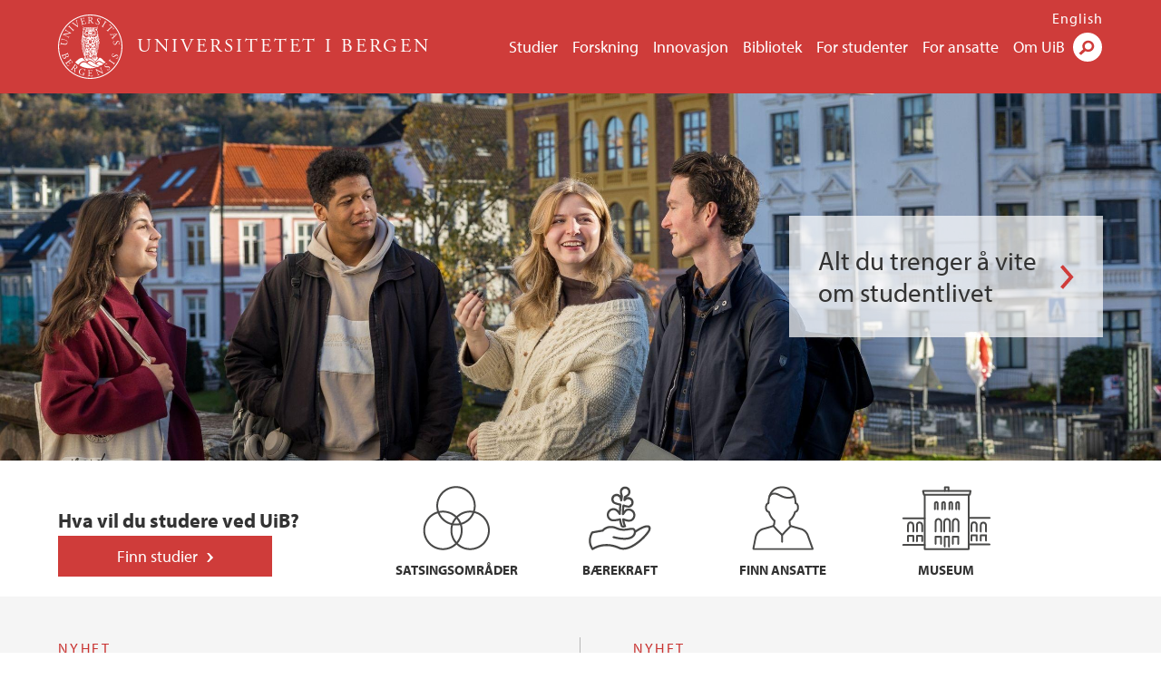

--- FILE ---
content_type: text/html; charset=utf-8
request_url: https://www.uib.no/?field_uib_user_competence=CIM&page=0
body_size: 9022
content:
<!doctype html>
<html lang="nb" dir="ltr">
  <head>
    <link rel="profile" href="http://www.w3.org/1999/xhtml/vocab">
    <meta http-equiv="X-UA-Compatible" content="IE=edge">
    <meta name="MobileOptimized" content="width">
    <meta name="HandheldFriendly" content="true">
    <meta name="viewport" content="width=device-width">
<meta http-equiv="Content-Type" content="text/html; charset=utf-8" />
<link rel="alternate" type="application/rss+xml" href="/nb/rss.xml" />
<link rel="alternate" type="application/rss+xml" href="/nb/calrss.xml" />
<link rel="shortcut icon" href="https://www.uib.no/sites/all/themes/uib/uib_w3/favicon.ico" type="image/vnd.microsoft.icon" />
<meta name="Last-Modified" content="2026-01-28T09:34:23Z" />
<meta name="description" content="Universitetet i Bergen (UiB) er, med sine nær 21 000 studenter og over 4 200 ansatte, et mellomstort europeisk universitet." />
<meta name="generator" content="Drupal 7 (https://www.drupal.org)" />
<link rel="canonical" href="https://www.uib.no" />
<meta property="og:site_name" content="Universitetet i Bergen" />
<meta property="og:type" content="website" />
<meta property="og:url" content="https://www.uib.no" />
<meta property="og:title" content="Universitetet i Bergen" />
<meta name="twitter:card" content="summary" />
<meta name="twitter:title" content="Universitetet i Bergen" />
    <title>Universitetet i Bergen</title>
<link type="text/css" rel="stylesheet" href="https://www.uib.no/sites/w3.uib.no/files/css/css_xE-rWrJf-fncB6ztZfd2huxqgxu4WO-qwma6Xer30m4.css" media="all" />
<link type="text/css" rel="stylesheet" href="https://www.uib.no/sites/w3.uib.no/files/css/css_nyTd1LtyGV4FMxplIMTXUR2pP5xwQtS1bYuhoPSCfb4.css" media="all" />
<link type="text/css" rel="stylesheet" href="https://www.uib.no/sites/w3.uib.no/files/css/css_hFjMpgojz5tLIvTCOXkG5jneFLTaWNX_hakVb3yaMeE.css" media="all" />
<link type="text/css" rel="stylesheet" href="https://www.uib.no/sites/w3.uib.no/files/css/css_3OmOXy6QprOkr48nRgtrypyE0V5QWVpjdpRaJc2Wx-o.css" media="all" />
<link type="text/css" rel="stylesheet" href="https://www.uib.no/sites/w3.uib.no/files/css/css_VVIwC6Oh2S6Yoj-dlw07AnQN33wARXuRRIf8pwRiu2U.css" media="print" />
<script type="text/javascript" src="https://www.uib.no/sites/w3.uib.no/files/js/js_pjM71W4fNn8eBgJgV1oVUUFnjlDTZvUMfj9SBg4sGgk.js"></script>
<script type="text/javascript" src="https://www.uib.no/sites/w3.uib.no/files/js/js_mOx0WHl6cNZI0fqrVldT0Ay6Zv7VRFDm9LexZoNN_NI.js"></script>
<script type="text/javascript">
<!--//--><![CDATA[//><!--
document.createElement( "picture" );
//--><!]]>
</script>
<script type="text/javascript" src="https://www.uib.no/sites/w3.uib.no/files/js/js_GOikDsJOX04Aww72M-XK1hkq4qiL_1XgGsRdkL0XlDo.js"></script>
<script type="text/javascript" src="https://www.uib.no/sites/w3.uib.no/files/js/js_36JebCLoMC3Y_A56Pz19d7fHtwF3mSX9TlZGZc8qWqs.js"></script>
<script type="text/javascript" src="https://www.uib.no/sites/w3.uib.no/files/js/js_gHk2gWJ_Qw_jU2qRiUmSl7d8oly1Cx7lQFrqcp3RXcI.js"></script>
<script type="text/javascript" src="https://www.uib.no/sites/w3.uib.no/files/js/js_wNL68cTQorH6csfPRbnlDViqo9NtI-1B0Wfp8AKWcQk.js"></script>
<script type="text/javascript" src="//use.typekit.net/yfr2tzw.js"></script>
<script type="text/javascript">
<!--//--><![CDATA[//><!--
try{Typekit.load();}catch(e){}
//--><!]]>
</script>
<script type="text/javascript">
<!--//--><![CDATA[//><!--
jQuery.extend(Drupal.settings, {"basePath":"\/","pathPrefix":"nb\/","setHasJsCookie":0,"ajaxPageState":{"theme":"uib_w3","theme_token":"GsN--btJV4xh38lbWKCUDWymmFLMYxrQxjsKvEgWHqA","js":{"sites\/all\/modules\/picture\/picturefill\/picturefill.min.js":1,"sites\/all\/modules\/picture\/picture.min.js":1,"https:\/\/www.uib.no\/sites\/w3.uib.no\/files\/google_tag\/uib\/google_tag.script.js":1,"sites\/all\/modules\/jquery_update\/replace\/jquery\/1.12\/jquery.min.js":1,"0":1,"misc\/jquery-extend-3.4.0.js":1,"misc\/jquery-html-prefilter-3.5.0-backport.js":1,"misc\/jquery.once.js":1,"misc\/drupal.js":1,"sites\/all\/modules\/jquery_update\/js\/jquery_browser.js":1,"misc\/form-single-submit.js":1,"misc\/form.js":1,"sites\/all\/modules\/entityreference\/js\/entityreference.js":1,"public:\/\/languages\/nb_HgNVoswgy9lcM2YhyQR9yibqFxF7lKyMjodOJuYe7_0.js":1,"sites\/all\/libraries\/colorbox\/jquery.colorbox-min.js":1,"sites\/all\/libraries\/DOMPurify\/purify.min.js":1,"sites\/all\/modules\/colorbox\/js\/colorbox.js":1,"sites\/all\/modules\/colorbox\/styles\/stockholmsyndrome\/colorbox_style.js":1,"sites\/all\/modules\/colorbox\/js\/colorbox_inline.js":1,"sites\/all\/themes\/uib\/uib_w3\/js\/mobile_menu.js":1,"sites\/all\/themes\/uib\/uib_w3\/js\/sortable.js":1,"sites\/all\/modules\/uib\/uib_search\/js\/uib_search.js":1,"sites\/all\/themes\/uib\/uib_w3\/js\/w3.js":1,"sites\/all\/modules\/field_group\/field_group.js":1,"\/\/use.typekit.net\/yfr2tzw.js":1,"1":1},"css":{"modules\/system\/system.base.css":1,"modules\/system\/system.menus.css":1,"modules\/system\/system.messages.css":1,"modules\/system\/system.theme.css":1,"modules\/field\/theme\/field.css":1,"modules\/node\/node.css":1,"sites\/all\/modules\/picture\/picture_wysiwyg.css":1,"modules\/user\/user.css":1,"sites\/all\/modules\/views\/css\/views.css":1,"sites\/all\/modules\/colorbox\/styles\/stockholmsyndrome\/colorbox_style.css":1,"sites\/all\/modules\/ctools\/css\/ctools.css":1,"sites\/all\/modules\/panels\/css\/panels.css":1,"modules\/locale\/locale.css":1,"sites\/all\/themes\/uib\/uib_w3\/css\/style.css":1,"sites\/all\/themes\/uib\/uib_w3\/css\/print.css":1}},"colorbox":{"opacity":"0.85","current":"{current} of {total}","previous":"\u00ab Prev","next":"Next \u00bb","close":"Lukk","maxWidth":"98%","maxHeight":"98%","fixed":true,"mobiledetect":true,"mobiledevicewidth":"480px","file_public_path":"\/sites\/w3.uib.no\/files","specificPagesDefaultValue":"admin*\nimagebrowser*\nimg_assist*\nimce*\nnode\/add\/*\nnode\/*\/edit\nprint\/*\nprintpdf\/*\nsystem\/ajax\nsystem\/ajax\/*"},"uib_search":{"url":"https:\/\/api.search.uib.no","index":"w3one","uib_search_boost_max":10,"uib_search_boost_min":0.0009765625},"urlIsAjaxTrusted":{"\/nb\/search":true,"https:\/\/www.google.com\/search":true},"field_group":{"div":"teaser"}});
//--><!]]>
</script>
  </head>
  <body class="html front not-logged-in no-sidebars page-node page-node- page-node-36361 node-type-area i18n-nb banner-image no-testimonial" >
    <div id="skip-link">
      <a href="#main-content" class="element-invisible element-focusable">Hopp til hovedinnhold</a>
    </div>
<noscript aria-hidden="true"><iframe src="https://www.googletagmanager.com/ns.html?id=GTM-KLPBXPW" height="0" width="0" style="display:none;visibility:hidden"></iframe></noscript>
    <div class="header__wrapper">
      <header class="header">
        <a href="/nb" title="Hjem" rel="home" class="logo__link">
          <img src="https://www.uib.no/sites/all/themes/uib/uib_w3/logo.svg" alt="Hjem" class="logo__image" />
        </a>
            <div class="site-name">
            <a href="/nb" title="Hjem" rel="home"><span>Universitetet i Bergen</span></a>
          </div>
    <div class="region region-header">
    <nav class="mobile-menu"><div class="menu-button">Meny</div>
</nav><nav class="global-menu"><ul class="menu"><li class="first leaf menu__item"><a href="https://www.uib.no/studier" title="">Studier</a></li>
<li class="leaf menu__item"><a href="/nb/forskning" title="">Forskning</a></li>
<li class="leaf menu__item"><a href="/nb/innovasjon" title="">Innovasjon</a></li>
<li class="leaf menu__item"><a href="/nb/ub" title="">Bibliotek</a></li>
<li class="leaf menu__item"><a href="https://www.uib.no/forstudenter" title="">For studenter</a></li>
<li class="leaf menu__item"><a href="/nb/foransatte" title="">For ansatte</a></li>
<li class="last leaf menu__item"><a href="/nb/om" title="">Om UiB</a></li>
</ul></nav><div id="block-locale-language" class="block block-locale">

    
  <div class="content">
    <ul class="language-switcher-locale-url"><li class="en first"><a href="/en" class="language-link" lang="en">English</a></li>
<li class="nb last active"><a href="/nb" class="language-link active" lang="nb">Norsk</a></li>
</ul>  </div>
</div>
<div id="block-uib-search-global-searchform" class="block block-uib-search">
  <div class="content">
    <form class="global-search" action="/nb/search" method="get" id="uib-search-form" accept-charset="UTF-8"><div><div class="lightbox form-wrapper" id="edit-lightbox--2"><div class="topbar-wrapper form-wrapper" id="edit-top--3"><div class="topbar form-wrapper" id="edit-top--4"><div class="spacer form-wrapper" id="edit-spacer--2"></div><div class="top-right form-wrapper" id="edit-right--3"><div class="close-lightbox form-wrapper" id="edit-close--2"><a href="/nb" class="closeme" id="edit-link--4">Lukk</a></div></div></div></div><div class="search-wrapper form-wrapper" id="edit-search--2"><label for="searchfield" class="element-invisible">Søkefelt</label>
<div class="form-item form-type-textfield form-item-searchtext">
 <input class="search-field form-text" name="qq" autocomplete="off" placeholder="Søk på uib.no" data-placeholder="Søk etter personer" id="searchfield" type="text" value=" " size="60" maxlength="128" />
</div>
<input type="submit" id="edit-submit--2" name="op" value="Søk" class="form-submit" /></div><fieldset class="right-selector form-wrapper" id="edit-right--4"><legend><span class="fieldset-legend">Filtrer på innhold</span></legend><div class="fieldset-wrapper"><div class="form-item form-type-checkboxes form-item-filters">
 <div id="search-filter-checkboxes" class="form-checkboxes"><div class="form-item form-type-checkbox form-item-filters-everything">
 <input name="uib_search_filters[]" type="checkbox" id="edit-filters-everything--2" value="everything" checked="checked" class="form-checkbox" />  <label class="option" for="edit-filters-everything--2">Alt innhold </label>

</div>
<div class="form-item form-type-checkbox form-item-filters-news">
 <input name="uib_search_filters[]" type="checkbox" id="edit-filters-news--2" value="news" class="form-checkbox" />  <label class="option" for="edit-filters-news--2">Nyheter </label>

</div>
<div class="form-item form-type-checkbox form-item-filters-study">
 <input name="uib_search_filters[]" type="checkbox" id="edit-filters-study--2" value="study" class="form-checkbox" />  <label class="option" for="edit-filters-study--2">Studier </label>

</div>
<div class="form-item form-type-checkbox form-item-filters-event">
 <input name="uib_search_filters[]" type="checkbox" id="edit-filters-event--2" value="event" class="form-checkbox" />  <label class="option" for="edit-filters-event--2">Arrangementer </label>

</div>
<div class="form-item form-type-checkbox form-item-filters-user">
 <input name="uib_search_filters[]" type="checkbox" id="edit-filters-user--2" value="user" class="form-checkbox" />  <label class="option" for="edit-filters-user--2">Personer </label>

</div>
<div class="form-item form-type-checkbox form-item-filters-employee-area">
 <input name="uib_search_filters[]" type="checkbox" id="edit-filters-employee-area--2" value="employee_area" class="form-checkbox" />  <label class="option" for="edit-filters-employee-area--2">Ansattsider </label>

</div>
</div>
<div class="description">Choose what results to return</div>
</div>
</div></fieldset>
<div class="results-wrapper form-wrapper" id="edit-results-wrapper--2"><div class="results form-wrapper" id="edit-results--2"><span class="results-bottom-anchor"></span>
</div></div></div><input type="hidden" name="form_build_id" value="form-dDhl5lEZzkr1qSZl3gMEHJTxZCgh9I_SD-3cHeWkDsw" />
<input type="hidden" name="form_id" value="uib_search__form" />
</div></form><form name="noscriptform" action="https://www.google.com/search" method="get" id="uib-search-noscript-form" accept-charset="UTF-8"><div><input class="search-button" type="submit" value="Søk" /><input name="as_sitesearch" value="uib.no" type="hidden" />
<input type="hidden" name="form_build_id" value="form-Y1lTDPDUdNqpcrykJ6bRvm3kGmdEnnbuLoRVDjQDTg0" />
<input type="hidden" name="form_id" value="uib_search__noscript_form" />
</div></form>  </div>
</div>
  </div>
      </header>
      <nav class="mobile_dropdown">
        <nav class="global-mobile-menu mobile noscript"><ul class="menu"><li class="first leaf menu__item"><a href="https://www.uib.no/studier" title="">Studier</a></li>
<li class="leaf menu__item"><a href="/nb/forskning" title="">Forskning</a></li>
<li class="leaf menu__item"><a href="/nb/innovasjon" title="">Innovasjon</a></li>
<li class="leaf menu__item"><a href="/nb/ub" title="">Bibliotek</a></li>
<li class="leaf menu__item"><a href="https://www.uib.no/forstudenter" title="">For studenter</a></li>
<li class="leaf menu__item"><a href="/nb/foransatte" title="">For ansatte</a></li>
<li class="last leaf menu__item"><a href="/nb/om" title="">Om UiB</a></li>
</ul></nav>      </nav>
    </div>
    <main>
      <a id="main-content"></a>
      <div class="tabs"></div>
      <div class="content-top-wrapper">
        <div class="content-top">
          <div class="uib_breadcrumb"><nav class="breadcrumb" role="navigation"><ol></ol></nav></div>
<div class="top-banner"><div class="field field-name-field-uib-area-banner field-type-text-long field-label-hidden field-wrapper"><div  class="field-items"><div  class="field-item odd"><script type="text/javascript">
jQuery(function($){
  $("#colorbox").remove();
  $("#cboxOverlay").remove();
  // WCAG
  $("body").prepend('<h1 class="element-invisible">Universitetet i Bergen</h1>');
  $("main #main-content").after('<h2 class="element-invisible">Informasjon for potensielle studenter</h2>');
});
</script></div></div></div><div class="field field-name-field-uib-primary-media field-type-file field-label-hidden field-wrapper"><div  class="field-items"><div  class="field-item odd"><div id="file-224967" class="file file-image file-image-jpeg">

   
  <div class="content">
      <picture >
<!--[if IE 9]><video style="display: none;"><![endif]-->
<source srcset="https://www.uib.no/sites/w3.uib.no/files/styles/full_width_image_full_width_1x/public/media/musehagen.jpg?itok=yU1wOzAY&amp;timestamp=1767780569 1x" media="(min-width:1152px)" />
<source srcset="https://www.uib.no/sites/w3.uib.no/files/styles/full_width_image_wide_1x/public/media/musehagen.jpg?itok=7kXN5W_9&amp;timestamp=1767780569 1x" media="(min-width: 860px)" />
<source srcset="https://www.uib.no/sites/w3.uib.no/files/styles/full_width_image_narrow_1x/public/media/musehagen.jpg?itok=f_4CSKG7&amp;timestamp=1767780569 1x" media="(min-width: 560px)" />
<source srcset="https://www.uib.no/sites/w3.uib.no/files/styles/full_width_image_mobile_1x/public/media/musehagen.jpg?itok=0bHoRFJ6&amp;timestamp=1767780569 1x" media="(min-width: 0px)" />
<!--[if IE 9]></video><![endif]-->
<img  src="https://www.uib.no/sites/w3.uib.no/files/styles/full_width_image/public/media/musehagen.jpg?itok=VeUcX_66&amp;timestamp=1767780569" width="2500" height="791" alt="Illustrasjonsbilde: Studenter i solen" title="" />
</picture>    </div>

  
</div>
</div></div></div><div class="field field-name-field-uib-primary-text field-type-text-long field-label-hidden field-wrapper"><div  class="field-items"><div  class="field-item odd"><p><a href="https://www4.uib.no/for-studenter">Alt du trenger å vite om studentlivet</a></p></div></div></div></div><div class="top-nav"><nav class="uib-find-studies"><h3>Hva vil du studere ved UiB?</h3><ul class="menu"><li class="first last leaf menu__item"><a href="https://www.uib.no/studier" title="">Finn studier</a></li>
</ul></nav>
<div class="field field-name-field-uib-profiled-message field-type-entityreference field-label-hidden field-wrapper"><div  class="field-items"><div  class="field-item odd"><a href="https://www.uib.no/satsingsomr%C3%A5der">
  <div id="node-112142"
    class="node node-uib-external-content no-kicker clearfix">
    <div class="field field-name-field-uib-media field-type-file field-label-hidden field-wrapper"><div  class="field-items"><div  class="field-item odd"><div id="file-117474" class="file file-image file-image-png">

   
  <div class="content">
      <img src="https://www.uib.no/sites/w3.uib.no/files/styles/large/public/media/satsingsomrader_0.png?itok=qefaX8FB" width="75" height="71" alt="ikon satsingsområder" title="" />    </div>

  
</div>
</div></div></div>          <h2>
        Satsingsområder      </h2>
      </div>
</a>
</div><div  class="field-item even"><a href="https://www.uib.no/b%C3%A6rekraft">
  <div id="node-154358"
    class="node node-uib-external-content no-kicker clearfix">
    <div class="field field-name-field-uib-media field-type-file field-label-hidden field-wrapper"><div  class="field-items"><div  class="field-item odd"><div id="file-180628" class="file file-image file-image-png">

   
  <div class="content">
      <img src="https://www.uib.no/sites/w3.uib.no/files/styles/large/public/media/berekraft.png?itok=Hq5oDOYl" width="69" height="71" alt="Grafisk ikon for bærekraft som viser hånd som holder en plante " title="" />    </div>

  
</div>
</div></div></div>          <h2>
        Bærekraft      </h2>
      </div>
</a>
</div><div  class="field-item odd"><a href="https://www.uib.no/personer">
  <div id="node-111363"
    class="node node-uib-external-content no-kicker clearfix">
    <div class="field field-name-field-uib-media field-type-file field-label-hidden field-wrapper"><div  class="field-items"><div  class="field-item odd"><div id="file-116261" class="file file-image file-image-png">

   
  <div class="content">
      <img src="https://www.uib.no/sites/w3.uib.no/files/styles/large/public/media/finn_ansatte.png?itok=fJnSP6tS" width="68" height="71" alt="Illustrasjon av finn ansatte" title="" />    </div>

  
</div>
</div></div></div>          <h2>
        Finn ansatte      </h2>
      </div>
</a>
</div><div  class="field-item even"><a href="https://www.uib.no/universitetsmuseet">
  <div id="node-111364"
    class="node node-uib-external-content no-kicker clearfix">
    <div class="field field-name-field-uib-media field-type-file field-label-hidden field-wrapper"><div  class="field-items"><div  class="field-item odd"><div id="file-116262" class="file file-image file-image-png">

   
  <div class="content">
      <img src="https://www.uib.no/sites/w3.uib.no/files/styles/large/public/media/museum.png?itok=uTZZF7b2" width="99" height="71" alt="Illustrasjon av museet" title="" />    </div>

  
</div>
</div></div></div>          <h2>
        Museum      </h2>
      </div>
</a>
</div></div></div></div>        </div>
      </div>
      <div class="content-main-wrapper">
  <div class="region region-content">
    <div id="block-system-main" class="block block-system">

    
  <div class="content">
    <div id="node-36361" class="node node-area clearfix">

  
      
  
  <div class="content">
    <div class="field field-name-field-uib-profiled-article field-type-entityreference field-label-hidden field-wrapper"><div  class="field-items"><div  class="field-item odd"><div id="node-181344" class="node node-uib-article node-teaser clearfix">

  <div class="content clearfix">
    <div class="field field-name-field-uib-kicker field-type-text field-label-hidden field-wrapper"><div  class="field-items"><div  class="field-item odd">Nyhet</div></div></div>    <div class="field field-name-field-uib-main-media field-type-file field-label-hidden field-wrapper"><div  class="field-items"><div  class="field-item odd"><div id="file-225290" class="file file-image file-image-jpeg">

   
  <div class="content">
      <a href="https://www.uib.no/nb/aktuelt/181344/uib-p%C3%A5-arctic-frontiers-2026"><img src="https://www.uib.no/sites/w3.uib.no/files/styles/wide_thumbnail/public/media/54296918595_aa24e506e8_k.jpg?itok=OWcAB93C" width="531" height="375" alt="Tor Eldevik på Arctic Frontiers" title="" /></a>    </div>

  
</div>
</div></div></div>    <h2>
      <a href="/nb/aktuelt/181344/uib-p%C3%A5-arctic-frontiers-2026">UiB på Arctic Frontiers 2026</a>
    </h2>
    <p class="field field-name-field-uib-lead field-type-text-long field-label-hidden field-wrapper">
      Universitetet i Bergen setter stitt preg på Arctic Frontiers i Tromsø med en rekke aktuelle og spennende arrangementer.  </p>
  </div>
</div>
</div><div  class="field-item even"><div id="node-181354" class="node node-uib-article node-teaser clearfix">

  <div class="content clearfix">
    <div class="field field-name-field-uib-kicker field-type-text field-label-hidden field-wrapper"><div  class="field-items"><div  class="field-item odd">Nyhet</div></div></div>    <div class="field field-name-field-uib-main-media field-type-file field-label-hidden field-wrapper"><div  class="field-items"><div  class="field-item odd"><div id="file-225316" class="file file-image file-image-png">

   
  <div class="content">
      <a href="https://www.uib.no/nb/realfaghoyden/181354/ber-regjeringen-prioritere-uib-realfagh%C3%B8yden-%E2%80%93-n%C3%A5-er-det-bare-politisk-vilje"><img src="https://www.uib.no/sites/w3.uib.no/files/styles/wide_thumbnail/public/media/skrafoto_2026_illustrasjon_uten_tekst_0.png?itok=nmOAGRlV" width="531" height="375" alt="Utsnitt / illustrasjon av UiB Realfaghøyden" title="UiB Realfaghøyden" /></a>    </div>

  
</div>
</div></div></div>    <h2>
      <a href="/nb/realfaghoyden/181354/ber-regjeringen-prioritere-uib-realfagh%C3%B8yden-%E2%80%93-n%C3%A5-er-det-bare-politisk-vilje">Ber regjeringen prioritere UiB Realfaghøyden: – Nå er det bare politisk vilje som gjenstår</a>
    </h2>
    <p class="field field-name-field-uib-lead field-type-text-long field-label-hidden field-wrapper">
      Den eksterne kvalitetssikringen av Realfagbygget og Fysikkbygget ved Universitetet i Bergen er levert. Anbefalingen er entydig: Byggene bør rehabiliteres og suppleres med et nytt avlastningsbygg. Nå gjenstår bare politisk beslutning og bevilgning.  </p>
  </div>
</div>
</div><div  class="field-item odd"><div id="node-181270" class="node node-uib-article node-teaser clearfix">

  <div class="content clearfix">
    <div class="field field-name-field-uib-kicker field-type-text field-label-hidden field-wrapper"><div  class="field-items"><div  class="field-item odd">Nyhet</div></div></div>    <div class="field field-name-field-uib-main-media field-type-file field-label-hidden field-wrapper"><div  class="field-items"><div  class="field-item odd"><div id="file-225205" class="file file-image file-image-jpeg">

   
  <div class="content">
      <a href="https://www.uib.no/nb/aktuelt/181270/ti-nye-%C3%A6resdoktorer-ved-uib"><img src="https://www.uib.no/sites/w3.uib.no/files/styles/wide_thumbnail/public/media/uib_doktorpromosjon_foto_thor_br_dreskift_23.jpg?itok=Lo1zKe8_" width="531" height="375" alt="Bilde av rektor Margareth Hagen " title="" /></a>    </div>

  
</div>
</div></div></div>    <h2>
      <a href="/nb/aktuelt/181270/ti-nye-%C3%A6resdoktorer-ved-uib">Ti nye æresdoktorer ved UiB</a>
    </h2>
    <p class="field field-name-field-uib-lead field-type-text-long field-label-hidden field-wrapper">
      Universitetsstyret ved Universitetet i Bergen (UiB) har vedtatt å tildele ti nye æresdoktorat til personer som på ulikt vis har gjort en fremragende og betydningsfull innsats for vitenskapen og kunsten.  </p>
  </div>
</div>
</div><div  class="field-item even"><div id="node-181272" class="node node-uib-article node-teaser clearfix">

  <div class="content clearfix">
    <div class="field field-name-field-uib-kicker field-type-text field-label-hidden field-wrapper"><div  class="field-items"><div  class="field-item odd">Nyhet</div></div></div>    <div class="field field-name-field-uib-main-media field-type-file field-label-hidden field-wrapper"><div  class="field-items"><div  class="field-item odd"><div id="file-225206" class="file file-image file-image-jpeg">

   
  <div class="content">
      <a href="https://www.uib.no/nb/aktuelt/181272/utvikler-ny-verdsleiande-forsking-p%C3%A5-protonterapi-mot-kreft"><img src="https://www.uib.no/sites/w3.uib.no/files/styles/wide_thumbnail/public/media/kristian_s_ytre-hauge_half_cropped.jpg?itok=_DaxcWYe" width="531" height="375" alt="Kristian Smeland Ytre-Hauge, Institutt for fysikk og kjemi, NT" title="" /></a>    </div>

  
</div>
</div></div></div>    <h2>
      <a href="/nb/aktuelt/181272/utvikler-ny-verdsleiande-forsking-p%C3%A5-protonterapi-mot-kreft">Utvikler ny verdsleiande forsking på protonterapi mot kreft</a>
    </h2>
    <p class="field field-name-field-uib-lead field-type-text-long field-label-hidden field-wrapper">
      Kristian Smeland Ytre-Hauge er valt som ein av fire toppforskarar i Norge som får finansiering for å utvikle eit verdsleiande forskingsmiljø på sitt felt.  </p>
  </div>
</div>
</div><div  class="field-item odd"><div id="node-181309" class="node node-uib-article node-teaser clearfix">

  <div class="content clearfix">
    <div class="field field-name-field-uib-kicker field-type-text field-label-hidden field-wrapper"><div  class="field-items"><div  class="field-item odd">Nyhet</div></div></div>    <div class="field field-name-field-uib-main-media field-type-file field-label-hidden field-wrapper"><div  class="field-items"><div  class="field-item odd"><div id="file-225330" class="file file-image file-image-jpeg">

   
  <div class="content">
      <a href="https://www.uib.no/nb/aktuelt/181309/nytt-kgjebsen-senter-i-bergen-skal-l%C3%B8yse-genetiske-g%C3%A5ter"><img src="https://www.uib.no/sites/w3.uib.no/files/styles/wide_thumbnail/public/media/kg_jenbsen_senter.jpg?itok=jiU_4Kb6" width="531" height="375" alt="bilde av forskere på nytt kg jebsen senter" title="" /></a>    </div>

  
</div>
</div></div></div>    <h2>
      <a href="/nb/aktuelt/181309/nytt-kgjebsen-senter-i-bergen-skal-l%C3%B8yse-genetiske-g%C3%A5ter">Nytt K.G.Jebsen senter i Bergen skal løyse genetiske gåter</a>
    </h2>
    <p class="field field-name-field-uib-lead field-type-text-long field-label-hidden field-wrapper">
      Kva kan genendringar som oppstår i mors mage føre til når barnet er blitt vaksen? Kan dei føre til kreft seinare i livet og er det mogleg å unngå det? Dette og mykje meir skal forskarar ved det kommande K.G.Jebsen-senteret for epimutasjonar i kreft finne ut av.  </p>
  </div>
</div>
</div></div></div><div id="block-uib-area-news-and-calendar" class="block block-uib-area">

    
  <div class="content">
    <div class="item-list"><ul class="news-and-calendar"><li class="first"><a href="/nb/kalender" class="more-link__calendar">Kalender</a></li>
<li class="last"><a href="/nb/aktuelt" class="more-link__news">Nyheter</a></li>
</ul></div>  </div>
</div>
  </div>

  
  
</div>
  </div>
</div>
  </div>
      </div>
      <div class="content-bottom-wrapper">
        <div class="content-bottom">
<div id="block-uib-area-jobbnorge" class="block block-uib-area">

    
  <div class="content">
    <div class="item-list"><h2><span></span>Ledige stillinger Universitetet i Bergen</h2><ul><li class="first"><a href="https://www.jobbnorge.no/ledige-stillinger/stilling/292922/administrasjonskonsulent-foerstekonsulent-vikariat"> Administrasjonskonsulent (førstekonsulent, vikariat)  </a></li>
<li><a href="https://www.jobbnorge.no/ledige-stillinger/stilling/291434/stipendiatstilling-i-kunstnarleg-utviklingsarbeid"> Stipendiatstilling i kunstnarleg utviklingsarbeid  </a></li>
<li><a href="https://www.jobbnorge.no/ledige-stillinger/stilling/291438/stipendiatstilling-i-kunstnarleg-utviklingsarbeid-ved-griegakademiet-institutt-for-musikk"> Stipendiatstilling i kunstnarleg utviklingsarbeid ved Griegakademiet - Institutt for musikk  </a></li>
<li><a href="https://www.jobbnorge.no/ledige-stillinger/stilling/291439/phd-research-fellow-in-artistic-research-ai-in-artistic-processes"> PhD Research Fellow in Artistic Research – AI in Artistic Processes  </a></li>
<li class="last"><a href="https://www.jobbnorge.no/ledige-stillinger/stilling/291445/postdoctoral-research-fellow-in-artistic-research-ai-in-artistic-processes"> Postdoctoral Research Fellow in Artistic Research - AI in Artistic Processes  </a></li>
</ul><div class="uib-all-vacancies"><a href="/nb/om/84775/ledige-stillinger-ved-uib">Se alle ledige stillinger hos UiB</a></div></div>  </div>
</div>
        </div>
      </div>
    </main>
    <footer>
        <div class="footer-wrapper mobile_area">
          <nav class="main-menu__expanded">
<ul class="menu"><li class="first expanded menu__item"><a href="#" title="">Forskerutdanning</a><ul class="menu"><li class="first last leaf"><a href="/nb/nye-doktorgrader" title="Nye doktorgrader for inneværende år og arkiv over avlagte doktorgrader tilbake til 2009">Nye doktorgrader</a></li>
</ul></li>
<li class="expanded menu__item"><a href="/nb/forskning" title="">Forskning</a><ul class="menu"><li class="first leaf"><a href="/nb/satsingsomr%C3%A5der" title="">Satsingsområder</a></li>
<li class="leaf"><a href="/nb/strategi/104122/kunnskapsklynger" title="">Kunnskapsklynger</a></li>
<li class="leaf"><a href="/nb/forskning/73894/forskning-ved-fakultetene" title="">Forskning ved fakultetene</a></li>
<li class="leaf"><a href="/nb/forskning/73702/sentre-fremragende-forskning-sff" title="">Sentre for fremragende forskning</a></li>
<li class="last leaf"><a href="/nb/ka/50915/finn-en-forsker" title="">Finn en forsker</a></li>
</ul></li>
<li class="expanded menu__item"><a href="#" title="">Samfunn</a><ul class="menu"><li class="first leaf"><a href="/nb/alumni" title="">Alumni</a></li>
<li class="leaf"><a href="/nb/ka/50664/presserom" title="">Presserom</a></li>
<li class="leaf"><a href="https://pahoyden.no" title="På Høyden er UiBs interne kanal for nyheter, meldinger og debatt for ansatte og studenter">På Høyden</a></li>
<li class="last leaf"><a href="/nb/universitetsaulaen" title="Universitetsaulaen i Bergen">Universitetsaulaen</a></li>
</ul></li>
<li class="last expanded menu__item"><a href="/nb/om" title="">Universitetet</a><ul class="menu"><li class="first leaf"><a href="/nb/om/organisasjonskart" title="">Organisasjonen</a></li>
<li class="leaf"><a href="/nb/om/84775/ledige-stillinger-ved-uib" title="">Ledige stillinger</a></li>
<li class="leaf"><a href="/nb/foransatte" title="">For ansatte</a></li>
<li class="leaf"><a href="https://www.uib.no/finn-ansatte" title="">Finn ansatte</a></li>
<li class="last leaf"><a href="/nb/tilgjengelighetserklearing" title="Tilgjengelighetserklæring">Tilgjengelighetserklæring</a></li>
</ul></li>
</ul>          </nav>
          <div class="footer">
<div id="block-uib-area-colophon-2" class="block block-uib-area">

    
  <div class="content">
    <div class="contact"><span>Kontakt oss</span>
<a href="https://www.uib.no/kontakt">Kontaktinformasjon</a></div><div class="visit"><span>Besøk oss</span>
<span><a href="/nb/om/79254/kart-over-universitetsomr%C3%A5dene">Se områdekart</a></span></div>  </div>
</div>
<div class="field field-name-field-uib-social-media field-type-text field-label-above field-wrapper">
      <span class="field-label">Følg oss</span>
    <div class="field-items">
          <div class="field-item even"><a href="https://facebook.com/unibergen" class="icons-social-facebook" title="Følg oss på Facebook" onClick="ga(&#039;send&#039;, {&#039;hitType&#039;:&#039;facebook&#039;, &#039;eventCategory&#039;:&#039;SocialMediaButtons&#039;, &#039;eventAction&#039;:&#039;Follow&#039;, &#039;eventLabel&#039;:&#039;node/36361&#039;})">facebook</a></div>
          <div class="field-item odd"><a href="https://www.youtube.com/user/UniBergen" class="icons-social-youtube" title="Følg oss på YouTube" onClick="ga(&#039;send&#039;, {&#039;hitType&#039;:&#039;youtube&#039;, &#039;eventCategory&#039;:&#039;SocialMediaButtons&#039;, &#039;eventAction&#039;:&#039;Follow&#039;, &#039;eventLabel&#039;:&#039;node/36361&#039;})">youtube</a></div>
          <div class="field-item even"><a href="https://www.instagram.com/unibergen/" class="icons-social-instagram" title="Følg oss på Instagram" onClick="ga(&#039;send&#039;, {&#039;hitType&#039;:&#039;instagram&#039;, &#039;eventCategory&#039;:&#039;SocialMediaButtons&#039;, &#039;eventAction&#039;:&#039;Follow&#039;, &#039;eventLabel&#039;:&#039;node/36361&#039;})">instagram</a></div>
          <div class="field-item odd"><a href="https://www.tiktok.com/@unibergen" class="icons-social-tiktok" title="Følg oss på TikTok" onClick="ga(&#039;send&#039;, {&#039;hitType&#039;:&#039;tiktok&#039;, &#039;eventCategory&#039;:&#039;SocialMediaButtons&#039;, &#039;eventAction&#039;:&#039;Follow&#039;, &#039;eventLabel&#039;:&#039;node/36361&#039;})">tiktok</a></div>
          <div class="field-item even"><a href="https://www.linkedin.com/school/university-of-bergen/" class="icons-social-linkedin" title="Følg oss på LinkedIn" onClick="ga(&#039;send&#039;, {&#039;hitType&#039;:&#039;linkedin&#039;, &#039;eventCategory&#039;:&#039;SocialMediaButtons&#039;, &#039;eventAction&#039;:&#039;Follow&#039;, &#039;eventLabel&#039;:&#039;node/36361&#039;})">linkedin</a></div>
      </div>
</div>
          </div>
        </div>
        <div class="footer-bottom-wrapper">
          <div class="footer-bottom">
<div id="block-uib-area-bottom-links" class="block block-uib-area">

    
  <div class="content">
    <div class="item-list"><ul><li class="first"><a href="/nb/kontakt" class="link-contact-info">Kontakt UiB</a></li>
<li><a href="/nb/om/84775/ledige-stillinger-ved-uib" class="link-vacant-positions">Ledige stillinger</a></li>
<li><a href="/nb/ka/50664/presserom" class="link-press">Presse</a></li>
<li><a href="/nb/ka/50897/informasjonskapsler-og-personvern" class="link-info-cookies">Om informasjonskapsler</a></li>
<li><a href="/nb/personvern/118933/personvernerkl%C3%A6ring-universitetet-i-bergen" class="link-privacy">Personvern</a></li>
<li class="last"><a href="https://www.uib.no/tilgjengelighetserklearing" class="link-accessibility-statement">Tilgjengelighetserklæring</a></li>
</ul></div>  </div>
</div>
          </div>
        </div>
    </footer>
<script type="text/javascript" src="https://www.uib.no/sites/w3.uib.no/files/js/js_7-q4xx5FaXgFWWma9tMCS9Q__822jcg6rhczPisS8LQ.js"></script>
  </body>
</html>


--- FILE ---
content_type: application/javascript
request_url: https://www.uib.no/sites/w3.uib.no/files/js/js_wNL68cTQorH6csfPRbnlDViqo9NtI-1B0Wfp8AKWcQk.js
body_size: 32825
content:
Drupal.locale = { 'pluralFormula': function ($n) { return Number(($n!=1)); }, 'strings': {"":{"Debugging information follows.":"Feils\u00f8kingsinformasjon f\u00f8lger.","Path: !uri":"Sti: !uri","StatusText: !statusText":"StatusTekst: !statusText","ResponseText: !responseText":"SvarTekst: !responseText","ReadyState: !readyState":"Klartilstand: !readyState","CustomMessage: !customMessage":"Organisasjonsenheter samsvarer med stedene som er definert i SAP og SEBRA. Steder blir identifisert med en stedskode p\u00e5 6 tegn. Disse nodene og feltene henter informasjon fra SEBRA. Alle omr\u00e5der tilh\u00f8rer en organisasjonsenhet. ","Study Programme":"Studium","Insert shortcode":"Sett inn shortcode","Please enter search word.":"Vennligst oppgi s\u00f8keord.","Don\u0027t display post information":"Ikke vis postinformasjon","Video URL (YouTube or Vimeo)":"Video-URL (YouTube eller Vimeo)","Image or video (landscape orientation)":"Bilde eller video (landskapsformat)","Showing hits for":"Viser treff for","Relevant testimonial for this study":"Vis et relevant vitnesbyrd for studiet","Requirements for this programme":" Vis opptakskravene til studiet","Table link":"Studiel\u00f8pstabell","Construction link for this study":"Sett inn lenke til studiets studiel\u00f8pstabell","Exchange link":"Utvekslingsavtaler","Exchange link for this study":"Sett inn lenke til studiets utvekslingsavtaler","The block cannot be placed in this region.":"Blokken kan ikke plasseres i denne regionen.","Image text comes here.":"Bildetekst kommer her","Blockquote with name":"Innrykk med navn","Image (portrait orientation)":"Bilde (portrettformat)","Feature article image or video (landscape orientation)":"Feature-artikkel liggende bilde eller video (landskapsformat)","Feature article image (portrait orientation)":"Feature-artikkel st\u00e5ende bilde (portrettformat)","Feature article image or video (full width)":"Feature-artikkel bilde eller video (full bredde)","Show shortcuts":"Vis snarveier","Not scheduled":"Ikke tidsplanlagt","January":"januar","Collapsible fact box":"Sammenleggbar faktaboks","Facts will come here":"Fakta kommer her","Portrait image with text":"Portrettbilde med tekst","This inserts a portrait image with text to the right":"Setter inn et bilde med tekst til h\u00f8yre","Normal image with text":"Normalt bilde med tekst","This inserts a image with text below":"Setter inn et bilde med tekst under","Full width image with text":"Bilde i full bredde med tekst","This inserts a full width image with text below":"Setter inn et bilde i full bredde med tekst under","Hide shortcuts":"Skul snarveier","Cannot continue, nothing selected":"Kan ikke fortsette. Ingengting er valgt.","Subscribe to selected":"Abonner p\u00e5 utvalgte","Requires a title":"Krever en tittel","Insert author here":"Sett inn forfatternavn her","Write title here":"Skriv tittel her","OK":"OK","Up":"Opp","TikTok":"TikTok","August":"august","Quote with name":"Sitat med navn","Insert quote here":"Sett inn sitat her","Publications of research project collected from Cristin":"Publikasjoner ved forskningsprosjekt hentet fra Cristin","The changes to these blocks will not be saved until the \u003Cem\u003ESave blocks\u003C\/em\u003E button is clicked.":"Forandringene for disse blokkene blir ikke lagret f\u00f8r du klikker p\u00e5 \u003Cem\u003ELagre blokker\u003C\/em\u003E.","Insert shortcode that collects publications from Cristin for a given research project (Note: The project code is the internal Cristin reference number used by funding source)":"Sett inn shortcode som henter ut publikasjoner fra Cristin for et gitt forskningsprosjekt (NB. Prosjektkoden er det interne Cristin-referansenummeret brukt av finansieringskilden)","Publications of unit collected from Cristin":"Publikasjoner ved enhet hentet fra Cristin","Insert shortcode that collects publications from Cristin for a given unit (e.g. a department)":"Sett inn shortcode som henter ut publikasjoner fra Cristin for en gitt enhet (f.eks. et institutt)","Google Maps":"Google-kart","Podbean podcast":"Podbean-podkast","Only URLs to YouTube and Vimeo are allowed.":"Kun adresser til YouTube og Vimeo er tillatt.\r\nNB. YouTube-URL m\u00e5 hentes fra YouTubes egen \u0022Del\u0022-funksjon.","Recent":"Seneste","An AJAX HTTP request terminated abnormally.":"En AJAX HTTP-foresp\u00f8rsel avsluttet unormalt.","The selected file %filename cannot be uploaded. Only files with the following extensions are allowed: %extensions.":"Den valgte filen %filename kan ikke lastes opp. Kun filer med f\u00f8lgende filtyper er tillatt: %extensions.","Show":"Vis","Sat":"L\u00f8r","Published ":"Publisert ","Sun":"S\u00f8n","Mon":"Man","Tue":"Tirs","Thu":"Tors","Fri":"Fre","Remove group":"Fjern gruppe","M T W T F S S":"M T O T F L S","No more results for this query. Click to refine your search.":"Viser alle resultater for dette s\u00f8ket. Klikk her for \u00e5 endre s\u00f8ket ditt. ","Select All":"Velg alle","Select None":"Fjern alle valg","Shortcuts":"Snarveier","An AJAX HTTP error occurred.":"En AJAX HTTP-feil har oppst\u00e5tt.","Not in menu":"Ikke lagt i meny","HTTP Result Code: !status":"HTTP-resultatkode: !status","Hide":"Skjul","Restricted to certain pages":"Begrenset til visse sider","Automatic alias":"Automatisk alias","Su":"S\u00f8","Mo":"Ma","Tu":"Ti","We":"On","Th":"To","Fr":"Fr","Sa":"L\u00f8","mm\/dd\/yy":"mm\/dd\/\u00e5\u00e5","Autocomplete popup":"Sprettopp for autofullf\u00f8ring","Searching for matches...":"S\u00f8ker etter treff...","Re-order rows by numerical weight instead of dragging.":"Ordne rekkene etter numerisk vekt istedenfor trekking.","Show row weights":"Vis vekting","Hide row weights":"Skjul rekkevekter","Drag to re-order":"Dra og slipp for \u00e5 forandre rekkef\u00f8lgen","By @name":"Av @name","No revision":"Ingen revisjon","Changes made in this table will not be saved until the form is submitted.":"Endringene vil ikke bli synlige f\u00f8r siden er lagret","New revision":"Ny versjon","By @name on @date":"Av @name p\u00e5 @date","Please wait...":"Vent litt...","Prev":"Forrige","Today":"I dag","This permission is inherited from the authenticated user role.":"Denne tillatelsen er arvet fra rollen for autentisert bruker.","Alias: @alias":"Alias: @alias","No alias":"Ingen alias","Also allow !name role to !permission?":"Tillat ogs\u00e5 !name rolle til !permission?","new":"nye","Not restricted":"Ikke avgrenset","Use a short share link like: https:\/\/youtu.be\/vtJLmcUJ3-w or https:\/\/vimeo.com\/309867103":"Bruk en kort dele-lenke her, som for eksempel: https:\/\/youtu.be\/vtJLmcUJ3-w eller https:\/\/vimeo.com\/309867103. Lange lenker kan f\u00f8re til feil i forh\u00e5ndsvisning av videobildet.","No redirects":"Ingen omdirigeringer","The term \u0027@term\u0027 will be added.":"Kompetansefeltet \u0027@term\u0027 vil bli lagret.","June":"juni","@count hits for \u003Cem\u003E@query\u003C\/em\u003E":"@count treff for \u003Cem\u003E@query\u003C\/em\u003E","Updated":"Oppdatert","February":"februar","March":"mars","April":"april","July":"juli","September":"september","October":"oktober","November":"november","Down":"Ned","Select":"Velg","Done":"Ferdig","Last updated":"Sist oppdatert","You will be redirected to a log in page. Choose University of Bergen and log in with your UiB username and password.":"Du vil bli videresendt til en innloggingsside. Velg Universitetet i Bergen og logg inn med ditt UiB-brukernavn og passord.","Show messages":"Vis meldinger","Hide messages":"Skjul meldinger","No new messages.":"Ingen nye meldinger.","Show older messages":"Vis eldre meldinger","No messages":"Ingen meldinger","seconds ago":"sekunder siden","@elapsed minute ago":"@elapsed minutt siden","minutes ago":"minutter siden","@elapsed hour ago":"@elapsed time siden"," hours ago":"timer siden","@elapsed day ago":"@elapsed dag siden","@elapsed days ago":"@elapsed dager siden","@elapsed month ago":"@elapsed m\u00e5ned siden","@elapsed months ago":"@elapsed m\u00e5neder siden","Specialisations available in this programme":"Vis studieretningane til programmet","December":"desember","Wed":"Ons","Deselect all rows in this table":"Ikke velg noen rader i denne tabellen","Includes titles":"Inkluderer","Content limitedd to @limit characters, remaining: \u003Cstrong\u003E@remaining\u003C\/strong\u003E":"Innhold begrenset til @limit tegn. \u003Cstrong\u003E@remaining\u003C\/strong\u003E tegn gjenst\u00e5r","all":"alle","Select all rows in this table":"Velg alle rader i denne tabellen","Not customizable":"kan ikke tilpasses","Flag translations as outdated":"Merk oversettelser som utdatert","Content limited to @limit characters, remaining: \u003Cstrong\u003E@remaining\u003C\/strong\u003E":"Innhold begrenset til @limit tegn. \u003Cstrong\u003E@remaining\u003C\/strong\u003E tegn gjenst\u00e5r","Includes":"Inkluderer","Log in":"Logg p\u00e5","TOPdesk public form":"UiBhjelp-skjema","TOPdesk knowledge item":"UiBhjelp-kunnskapskort","First published":"F\u00f8rst publisert","Tuesday":"Tirsdag","Course":"Emne","Back to top":"Til toppen","Next":"Neste","Previous":"Tilbake","Wednesday":"Onsdag","Exchange agreement":"Utvekslingsavtale","Mar":"mar","Jul":"jul","Jun":"jun","May":"mai","Oct":"okt","Read more":"Les mer","Apr":"apr","Nov":"nov","Saturday":"L\u00f8rdag","Sunday":"S\u00f8ndag","Monday":"Mandag","Feb":"feb","Thursday":"Torsdag","Friday":"Fredag","Subscribe to calendar":"Abonner p\u00e5 kalenderen","Submit":"Send","Aug":"aug","Sep":"sep","Configure":"Konfigurer","Search":"S\u00f8k","Media browser":"Filbehandler","Edit":"Rediger","Add":"Legg til","none":"ingen","(active tab)":"(aktiv fane)","Enabled":"Aktivert","Log out":"Logg ut","Menu":"Meny","Dec":"des","Jan":"jan","Disabled":"Deaktivert","Published":"Publisert","Not published":"Ikke publisert","Messages":"Meldinger","None":"Ingen","All":"Alle"}} };;
/*!
	Colorbox 1.6.4
	license: MIT
	http://www.jacklmoore.com/colorbox
  PATCHED with Aria labels
*/
!function(a,b,c){function Y(c,d,e){var g=b.createElement(c);return d&&(g.id=f+d),e&&(g.style.cssText=e),a(g)}function Z(){return c.innerHeight?c.innerHeight:a(c).height()}function $(b,c){c!==Object(c)&&(c={}),this.cache={},this.el=b,this.value=function(b){var e;return void 0===this.cache[b]&&(e=a(this.el).attr("data-cbox-"+b),void 0!==e?this.cache[b]=e:void 0!==c[b]?this.cache[b]=c[b]:void 0!==d[b]&&(this.cache[b]=d[b])),this.cache[b]},this.get=function(b){var c=this.value(b);return a.isFunction(c)?c.call(this.el,this):c}}function _(a){var b=v.length,c=(N+a)%b;return c<0?b+c:c}function aa(a,b){return Math.round((/%/.test(a)?("x"===b?w.width():Z())/100:1)*parseInt(a,10))}function ba(a,b){return a.get("photo")||a.get("photoRegex").test(b)}function ca(a,b){return a.get("retinaUrl")&&c.devicePixelRatio>1?b.replace(a.get("photoRegex"),a.get("retinaSuffix")):b}function da(a){"contains"in o[0]&&!o[0].contains(a.target)&&a.target!==n[0]&&(a.stopPropagation(),o.focus())}function ea(a){ea.str!==a&&(o.add(n).removeClass(ea.str).addClass(a),ea.str=a)}function fa(b){N=0,b&&!1!==b&&"nofollow"!==b?(v=a("."+g).filter(function(){return new $(this,a.data(this,e)).get("rel")===b}),-1===(N=v.index(I.el))&&(v=v.add(I.el),N=v.length-1)):v=a(I.el)}function ga(c){a(b).trigger(c),H.triggerHandler(c)}function ia(c){var d;if(!R){if(d=a(c).data(e),I=new $(c,d),fa(I.get("rel")),!P){P=Q=!0,ea(I.get("className")),o.css({visibility:"hidden",display:"block",opacity:""}).attr("aria-hidden","true"),x=Y(U,"LoadedContent","width:0; height:0; overflow:hidden; visibility:hidden"),q.css({width:"",height:""}).append(x),J=r.height()+u.height()+q.outerHeight(!0)-q.height(),K=s.width()+t.width()+q.outerWidth(!0)-q.width(),L=x.outerHeight(!0),M=x.outerWidth(!0);var f=aa(I.get("initialWidth"),"x"),g=aa(I.get("initialHeight"),"y"),i=I.get("maxWidth"),j=I.get("maxHeight");I.w=Math.max((!1!==i?Math.min(f,aa(i,"x")):f)-M-K,0),I.h=Math.max((!1!==j?Math.min(g,aa(j,"y")):g)-L-J,0),x.css({width:"",height:I.h}),T.position(),ga(h),I.get("onOpen"),G.add(A).hide(),o.attr("aria-hidden","false").focus(),I.get("trapFocus")&&b.addEventListener&&(b.addEventListener("focus",da,!0),H.one(l,function(){b.removeEventListener("focus",da,!0)})),I.get("returnFocus")&&H.one(l,function(){a(I.el).focus()})}var k=parseFloat(I.get("opacity"));n.css({opacity:k===k?k:"",cursor:I.get("overlayClose")?"pointer":"",visibility:"visible"}).show(),I.get("closeButton")?F.html(I.get("close")).attr("aria-label",I.get("close")).attr("aria-hidden","false").appendTo(q):F.appendTo("<div/>"),la()}}function ja(){o||(X=!1,w=a(c),o=Y(U).attr({id:e,class:!1===a.support.opacity?f+"IE":"",role:"dialog","aria-hidden":"true","aria-labelledby":"cboxTitle","aria-describedby":"cboxCurrent",tabindex:"-1"}).hide(),n=Y(U,"Overlay").hide(),z=a([Y(U,"LoadingOverlay")[0],Y(U,"LoadingGraphic")[0]]),p=Y(U,"Wrapper"),q=Y(U,"Content").append(A=Y(U,"Title"),B=Y(U,"Current"),E=a('<button type="button">previous</button>').attr({id:f+"Previous","aria-label":"previous","aria-hidden":"true"}),D=a('<button type="button">next</button>').attr({id:f+"Next","aria-label":"next","aria-hidden":"true"}),C=a('<button type="button">start slideshow</button>').attr({id:f+"Slideshow","aria-label":"start slideshow","aria-hidden":"true"}),z),F=a('<button type="button">close</button>').attr({id:f+"Close","aria-label":"close","aria-hidden":"true"}),p.append(Y(U).append(Y(U,"TopLeft"),r=Y(U,"TopCenter"),Y(U,"TopRight")),Y(U,!1,"clear:left").append(s=Y(U,"MiddleLeft"),q,t=Y(U,"MiddleRight")),Y(U,!1,"clear:left").append(Y(U,"BottomLeft"),u=Y(U,"BottomCenter"),Y(U,"BottomRight"))).find("div div").css({float:"left"}),y=Y(U,!1,"position:absolute; width:9999px; visibility:hidden; display:none; max-width:none;"),G=D.add(E).add(B).add(C)),b.body&&!o.parent().length&&a(b.body).append(n,o.append(p,y))}function ka(){function c(a){a.which>1||a.shiftKey||a.altKey||a.metaKey||a.ctrlKey||(a.preventDefault(),ia(this))}return!!o&&(X||(X=!0,D.click(function(){T.next()}),E.click(function(){T.prev()}),F.click(function(){T.close()}),n.click(function(){I.get("overlayClose")&&T.close()}),a(b).bind("keydown."+f,function(a){var b=a.keyCode;P&&I.get("escKey")&&27===b&&(a.preventDefault(),T.close()),P&&I.get("arrowKey")&&v[1]&&!a.altKey&&(37===b?(a.preventDefault(),E.click()):39===b&&(a.preventDefault(),D.click()))}),a.isFunction(a.fn.on)?a(b).on("click."+f,"."+g,c):a("."+g).live("click."+f,c)),!0)}function la(){var b,d,g,e=T.prep,h=++V;if(Q=!0,O=!1,ga(m),ga(i),I.get("onLoad"),I.h=I.get("height")?aa(I.get("height"),"y")-L-J:I.get("innerHeight")&&aa(I.get("innerHeight"),"y"),I.w=I.get("width")?aa(I.get("width"),"x")-M-K:I.get("innerWidth")&&aa(I.get("innerWidth"),"x"),I.mw=I.w,I.mh=I.h,I.get("maxWidth")&&(I.mw=aa(I.get("maxWidth"),"x")-M-K,I.mw=I.w&&I.w<I.mw?I.w:I.mw),I.get("maxHeight")&&(I.mh=aa(I.get("maxHeight"),"y")-L-J,I.mh=I.h&&I.h<I.mh?I.h:I.mh),b=I.get("href"),S=setTimeout(function(){z.show()},100),I.get("inline")){var j=a(b).eq(0);g=a("<div>").hide().insertBefore(j),H.one(m,function(){g.replaceWith(j)}),e(j)}else I.get("iframe")?e(" "):I.get("html")?e(I.get("html")):ba(I,b)?(b=ca(I,b),O=I.get("createImg"),a(O).addClass(f+"Photo").bind("error."+f,function(){e(Y(U,"Error").html(I.get("imgError")))}).one("load",function(){h===V&&setTimeout(function(){var b;I.get("retinaImage")&&c.devicePixelRatio>1&&(O.height=O.height/c.devicePixelRatio,O.width=O.width/c.devicePixelRatio),I.get("scalePhotos")&&(d=function(){O.height-=O.height*b,O.width-=O.width*b},I.mw&&O.width>I.mw&&(b=(O.width-I.mw)/O.width,d()),I.mh&&O.height>I.mh&&(b=(O.height-I.mh)/O.height,d())),I.h&&(O.style.marginTop=Math.max(I.mh-O.height,0)/2+"px"),v[1]&&(I.get("loop")||v[N+1])&&(O.style.cursor="pointer",a(O).bind("click."+f,function(){T.next()})),O.style.width=O.width+"px",O.style.height=O.height+"px",e(O)},1)}),O.src=b):b&&y.load(b,I.get("data"),function(b,c){h===V&&e("error"===c?Y(U,"Error").html(I.get("xhrError")):a(this).contents())})}var n,o,p,q,r,s,t,u,v,w,x,y,z,A,B,C,D,E,F,G,I,J,K,L,M,N,O,P,Q,R,S,T,X,d={html:!1,photo:!1,iframe:!1,inline:!1,transition:"elastic",speed:300,fadeOut:300,width:!1,initialWidth:"600",innerWidth:!1,maxWidth:!1,height:!1,initialHeight:"450",innerHeight:!1,maxHeight:!1,scalePhotos:!0,scrolling:!0,opacity:.9,preloading:!0,className:!1,overlayClose:!0,escKey:!0,arrowKey:!0,top:!1,bottom:!1,left:!1,right:!1,fixed:!1,data:void 0,closeButton:!0,fastIframe:!0,open:!1,reposition:!0,loop:!0,slideshow:!1,slideshowAuto:!0,slideshowSpeed:2500,slideshowStart:"start slideshow",slideshowStop:"stop slideshow",photoRegex:/\.(gif|png|jp(e|g|eg)|bmp|ico|webp|jxr|svg)((#|\?).*)?$/i,retinaImage:!1,retinaUrl:!1,retinaSuffix:"@2x.$1",current:"image {current} of {total}",previous:"previous",next:"next",close:"close",xhrError:"This content failed to load.",imgError:"This image failed to load.",returnFocus:!0,trapFocus:!0,onOpen:!1,onLoad:!1,onComplete:!1,onCleanup:!1,onClosed:!1,rel:function(){return this.rel},href:function(){return a(this).attr("href")},title:function(){return this.title},createImg:function(){var b=new Image,c=a(this).data("cbox-img-attrs");return"object"==typeof c&&a.each(c,function(a,c){b[a]=c}),b},createIframe:function(){var c=b.createElement("iframe"),d=a(this).data("cbox-iframe-attrs");return"object"==typeof d&&a.each(d,function(a,b){c[a]=b}),"frameBorder"in c&&(c.frameBorder=0),"allowTransparency"in c&&(c.allowTransparency="true"),c.name=(new Date).getTime(),c.allowFullscreen=!0,c}},e="colorbox",f="cbox",g=f+"Element",h=f+"_open",i=f+"_load",j=f+"_complete",k=f+"_cleanup",l=f+"_closed",m=f+"_purge",H=a("<a/>"),U="div",V=0,W={},ha=function(){function e(){clearTimeout(d)}function g(){(I.get("loop")||v[N+1])&&(e(),d=setTimeout(T.next,I.get("slideshowSpeed")))}function h(){C.html(I.get("slideshowStop")).attr("aria-lable",I.get("slideshowStop")).unbind(c).one(c,l),H.bind(j,g).bind(i,e),o.removeClass(b+"off").addClass(b+"on")}function l(){e(),H.unbind(j,g).unbind(i,e),C.html(I.get("slideshowStart")).attr("aria-lable",I.get("slideshowStart")).unbind(c).one(c,function(){T.next(),h()}),o.removeClass(b+"on").addClass(b+"off")}function m(){a=!1,C.attr("aria-hidden","true").hide(),e(),H.unbind(j,g).unbind(i,e),o.removeClass(b+"off "+b+"on")}var a,d,b=f+"Slideshow_",c="click."+f;return function(){a?I.get("slideshow")||(H.unbind(k,m),m()):I.get("slideshow")&&v[1]&&(a=!0,H.one(k,m),I.get("slideshowAuto")?h():l(),C.attr("aria-hidden","false").show())}}();a[e]||(a(ja),T=a.fn[e]=a[e]=function(b,c){var d,f=this;return b=b||{},a.isFunction(f)&&(f=a("<a/>"),b.open=!0),f[0]?(ja(),ka()&&(c&&(b.onComplete=c),f.each(function(){var c=a.data(this,e)||{};a.data(this,e,a.extend(c,b))}).addClass(g),d=new $(f[0],b),d.get("open")&&ia(f[0])),f):f},T.position=function(b,c){function k(){r[0].style.width=u[0].style.width=q[0].style.width=parseInt(o[0].style.width,10)-K+"px",q[0].style.height=s[0].style.height=t[0].style.height=parseInt(o[0].style.height,10)-J+"px"}var d,i,j,e=0,g=0,h=o.offset();if(w.unbind("resize."+f),o.css({top:-9e4,left:-9e4}),i=w.scrollTop(),j=w.scrollLeft(),I.get("fixed")?(h.top-=i,h.left-=j,o.css({position:"fixed"})):(e=i,g=j,o.css({position:"absolute"})),!1!==I.get("right")?g+=Math.max(w.width()-I.w-M-K-aa(I.get("right"),"x"),0):!1!==I.get("left")?g+=aa(I.get("left"),"x"):g+=Math.round(Math.max(w.width()-I.w-M-K,0)/2),!1!==I.get("bottom")?e+=Math.max(Z()-I.h-L-J-aa(I.get("bottom"),"y"),0):!1!==I.get("top")?e+=aa(I.get("top"),"y"):e+=Math.round(Math.max(Z()-I.h-L-J,0)/2),o.css({top:h.top,left:h.left,visibility:"visible"}).attr("aria-hidden","false"),p[0].style.width=p[0].style.height="9999px",d={width:I.w+M+K,height:I.h+L+J,top:e,left:g},b){var l=0;a.each(d,function(a){if(d[a]!==W[a])return void(l=b)}),b=l}W=d,b||o.css(d),o.dequeue().animate(d,{duration:b||0,complete:function(){k(),Q=!1,p[0].style.width=I.w+M+K+"px",p[0].style.height=I.h+L+J+"px",I.get("reposition")&&setTimeout(function(){w.bind("resize."+f,T.position)},1),a.isFunction(c)&&c()},step:k})},T.resize=function(a){var b;P&&(a=a||{},a.width&&(I.w=aa(a.width,"x")-M-K),a.innerWidth&&(I.w=aa(a.innerWidth,"x")),x.css({width:I.w}),a.height&&(I.h=aa(a.height,"y")-L-J),a.innerHeight&&(I.h=aa(a.innerHeight,"y")),a.innerHeight||a.height||(b=x.scrollTop(),x.css({height:"auto"}),I.h=x.height()),x.css({height:I.h}),b&&x.scrollTop(b),T.position("none"===I.get("transition")?0:I.get("speed")))},T.prep=function(c){function h(){return I.w=I.w||x.width(),I.w=I.mw&&I.mw<I.w?I.mw:I.w,I.w}function i(){return I.h=I.h||x.height(),I.h=I.mh&&I.mh<I.h?I.mh:I.h,I.h}if(P){var d,g="none"===I.get("transition")?0:I.get("speed");x.remove(),x=Y(U,"LoadedContent").append(c),x.hide().appendTo(y.show()).css({width:h(),overflow:I.get("scrolling")?"auto":"hidden"}).css({height:i()}).prependTo(q),y.hide(),a(O).css({float:"none"}),ea(I.get("className")),d=function(){function i(){!1===a.support.opacity&&o[0].style.removeAttribute("filter")}var d,h,c=v.length;P&&(h=function(){clearTimeout(S),z.hide(),ga(j),I.get("onComplete")},A.html(I.get("title")).show(),x.show(),c>1?("string"==typeof I.get("current")&&B.html(I.get("current").replace("{current}",N+1).replace("{total}",c)).show(),$showNext=I.get("loop")||N<c-1,D[$showNext?"show":"hide"]().html(I.get("next")).attr("aria-hidden",$showNext?"false":"true").attr("aria-label",I.get("next")),$showPrev=I.get("loop")||N,E[$showPrev?"show":"hide"]().html(I.get("previous")).attr("aria-hidden",$showPrev?"false":"true").attr("aria-label",I.get("previous")),ha(),I.get("preloading")&&a.each([_(-1),_(1)],function(){var c,d=v[this],f=new $(d,a.data(d,e)),g=f.get("href");g&&ba(f,g)&&(g=ca(f,g),c=b.createElement("img"),c.src=g)})):G.hide(),I.get("iframe")?(d=I.get("createIframe"),I.get("scrolling")||(d.scrolling="no"),a(d).attr({src:I.get("href"),class:f+"Iframe"}).one("load",h).appendTo(x),H.one(m,function(){d.src="//about:blank"}),I.get("fastIframe")&&a(d).trigger("load")):h(),"fade"===I.get("transition")?o.fadeTo(g,1,i):i())},"fade"===I.get("transition")?o.fadeTo(g,0,function(){T.position(0,d)}):T.position(g,d)}},T.next=function(){!Q&&v[1]&&(I.get("loop")||v[N+1])&&(N=_(1),ia(v[N]))},T.prev=function(){!Q&&v[1]&&(I.get("loop")||N)&&(N=_(-1),ia(v[N]))},T.close=function(){P&&!R&&(R=!0,P=!1,ga(k),I.get("onCleanup"),w.unbind("."+f),n.fadeTo(I.get("fadeOut")||0,0),o.stop().fadeTo(I.get("fadeOut")||0,0,function(){o.hide().attr("aria-hidden","true"),n.hide(),ga(m),x.remove(),setTimeout(function(){R=!1,ga(l),I.get("onClosed")},1)}))},T.remove=function(){o&&(o.stop(),a[e].close(),o.stop(!1,!0).remove(),n.remove(),R=!1,o=null,a("."+g).removeData(e).removeClass(g),a(b).unbind("click."+f).unbind("keydown."+f))},T.element=function(){return a(I.el)},T.settings=d)}(jQuery,document,window);;
/*! @license DOMPurify 3.0.3 | (c) Cure53 and other contributors | Released under the Apache license 2.0 and Mozilla Public License 2.0 | github.com/cure53/DOMPurify/blob/3.0.3/LICENSE */
!function(e,t){"object"==typeof exports&&"undefined"!=typeof module?module.exports=t():"function"==typeof define&&define.amd?define(t):(e="undefined"!=typeof globalThis?globalThis:e||self).DOMPurify=t()}(this,(function(){"use strict";const{entries:e,setPrototypeOf:t,isFrozen:n,getPrototypeOf:o,getOwnPropertyDescriptor:r}=Object;let{freeze:i,seal:a,create:l}=Object,{apply:c,construct:s}="undefined"!=typeof Reflect&&Reflect;c||(c=function(e,t,n){return e.apply(t,n)}),i||(i=function(e){return e}),a||(a=function(e){return e}),s||(s=function(e,t){return new e(...t)});const m=b(Array.prototype.forEach),u=b(Array.prototype.pop),f=b(Array.prototype.push),p=b(String.prototype.toLowerCase),d=b(String.prototype.toString),h=b(String.prototype.match),g=b(String.prototype.replace),T=b(String.prototype.indexOf),y=b(String.prototype.trim),E=b(RegExp.prototype.test),A=(_=TypeError,function(){for(var e=arguments.length,t=new Array(e),n=0;n<e;n++)t[n]=arguments[n];return s(_,t)});var _;function b(e){return function(t){for(var n=arguments.length,o=new Array(n>1?n-1:0),r=1;r<n;r++)o[r-1]=arguments[r];return c(e,t,o)}}function N(e,o,r){var i;r=null!==(i=r)&&void 0!==i?i:p,t&&t(e,null);let a=o.length;for(;a--;){let t=o[a];if("string"==typeof t){const e=r(t);e!==t&&(n(o)||(o[a]=e),t=e)}e[t]=!0}return e}function S(t){const n=l(null);for(const[o,r]of e(t))n[o]=r;return n}function R(e,t){for(;null!==e;){const n=r(e,t);if(n){if(n.get)return b(n.get);if("function"==typeof n.value)return b(n.value)}e=o(e)}return function(e){return console.warn("fallback value for",e),null}}const w=i(["a","abbr","acronym","address","area","article","aside","audio","b","bdi","bdo","big","blink","blockquote","body","br","button","canvas","caption","center","cite","code","col","colgroup","content","data","datalist","dd","decorator","del","details","dfn","dialog","dir","div","dl","dt","element","em","fieldset","figcaption","figure","font","footer","form","h1","h2","h3","h4","h5","h6","head","header","hgroup","hr","html","i","img","input","ins","kbd","label","legend","li","main","map","mark","marquee","menu","menuitem","meter","nav","nobr","ol","optgroup","option","output","p","picture","pre","progress","q","rp","rt","ruby","s","samp","section","select","shadow","small","source","spacer","span","strike","strong","style","sub","summary","sup","table","tbody","td","template","textarea","tfoot","th","thead","time","tr","track","tt","u","ul","var","video","wbr"]),D=i(["svg","a","altglyph","altglyphdef","altglyphitem","animatecolor","animatemotion","animatetransform","circle","clippath","defs","desc","ellipse","filter","font","g","glyph","glyphref","hkern","image","line","lineargradient","marker","mask","metadata","mpath","path","pattern","polygon","polyline","radialgradient","rect","stop","style","switch","symbol","text","textpath","title","tref","tspan","view","vkern"]),L=i(["feBlend","feColorMatrix","feComponentTransfer","feComposite","feConvolveMatrix","feDiffuseLighting","feDisplacementMap","feDistantLight","feDropShadow","feFlood","feFuncA","feFuncB","feFuncG","feFuncR","feGaussianBlur","feImage","feMerge","feMergeNode","feMorphology","feOffset","fePointLight","feSpecularLighting","feSpotLight","feTile","feTurbulence"]),v=i(["animate","color-profile","cursor","discard","font-face","font-face-format","font-face-name","font-face-src","font-face-uri","foreignobject","hatch","hatchpath","mesh","meshgradient","meshpatch","meshrow","missing-glyph","script","set","solidcolor","unknown","use"]),x=i(["math","menclose","merror","mfenced","mfrac","mglyph","mi","mlabeledtr","mmultiscripts","mn","mo","mover","mpadded","mphantom","mroot","mrow","ms","mspace","msqrt","mstyle","msub","msup","msubsup","mtable","mtd","mtext","mtr","munder","munderover","mprescripts"]),C=i(["maction","maligngroup","malignmark","mlongdiv","mscarries","mscarry","msgroup","mstack","msline","msrow","semantics","annotation","annotation-xml","mprescripts","none"]),k=i(["#text"]),O=i(["accept","action","align","alt","autocapitalize","autocomplete","autopictureinpicture","autoplay","background","bgcolor","border","capture","cellpadding","cellspacing","checked","cite","class","clear","color","cols","colspan","controls","controlslist","coords","crossorigin","datetime","decoding","default","dir","disabled","disablepictureinpicture","disableremoteplayback","download","draggable","enctype","enterkeyhint","face","for","headers","height","hidden","high","href","hreflang","id","inputmode","integrity","ismap","kind","label","lang","list","loading","loop","low","max","maxlength","media","method","min","minlength","multiple","muted","name","nonce","noshade","novalidate","nowrap","open","optimum","pattern","placeholder","playsinline","poster","preload","pubdate","radiogroup","readonly","rel","required","rev","reversed","role","rows","rowspan","spellcheck","scope","selected","shape","size","sizes","span","srclang","start","src","srcset","step","style","summary","tabindex","title","translate","type","usemap","valign","value","width","xmlns","slot"]),I=i(["accent-height","accumulate","additive","alignment-baseline","ascent","attributename","attributetype","azimuth","basefrequency","baseline-shift","begin","bias","by","class","clip","clippathunits","clip-path","clip-rule","color","color-interpolation","color-interpolation-filters","color-profile","color-rendering","cx","cy","d","dx","dy","diffuseconstant","direction","display","divisor","dur","edgemode","elevation","end","fill","fill-opacity","fill-rule","filter","filterunits","flood-color","flood-opacity","font-family","font-size","font-size-adjust","font-stretch","font-style","font-variant","font-weight","fx","fy","g1","g2","glyph-name","glyphref","gradientunits","gradienttransform","height","href","id","image-rendering","in","in2","k","k1","k2","k3","k4","kerning","keypoints","keysplines","keytimes","lang","lengthadjust","letter-spacing","kernelmatrix","kernelunitlength","lighting-color","local","marker-end","marker-mid","marker-start","markerheight","markerunits","markerwidth","maskcontentunits","maskunits","max","mask","media","method","mode","min","name","numoctaves","offset","operator","opacity","order","orient","orientation","origin","overflow","paint-order","path","pathlength","patterncontentunits","patterntransform","patternunits","points","preservealpha","preserveaspectratio","primitiveunits","r","rx","ry","radius","refx","refy","repeatcount","repeatdur","restart","result","rotate","scale","seed","shape-rendering","specularconstant","specularexponent","spreadmethod","startoffset","stddeviation","stitchtiles","stop-color","stop-opacity","stroke-dasharray","stroke-dashoffset","stroke-linecap","stroke-linejoin","stroke-miterlimit","stroke-opacity","stroke","stroke-width","style","surfacescale","systemlanguage","tabindex","targetx","targety","transform","transform-origin","text-anchor","text-decoration","text-rendering","textlength","type","u1","u2","unicode","values","viewbox","visibility","version","vert-adv-y","vert-origin-x","vert-origin-y","width","word-spacing","wrap","writing-mode","xchannelselector","ychannelselector","x","x1","x2","xmlns","y","y1","y2","z","zoomandpan"]),M=i(["accent","accentunder","align","bevelled","close","columnsalign","columnlines","columnspan","denomalign","depth","dir","display","displaystyle","encoding","fence","frame","height","href","id","largeop","length","linethickness","lspace","lquote","mathbackground","mathcolor","mathsize","mathvariant","maxsize","minsize","movablelimits","notation","numalign","open","rowalign","rowlines","rowspacing","rowspan","rspace","rquote","scriptlevel","scriptminsize","scriptsizemultiplier","selection","separator","separators","stretchy","subscriptshift","supscriptshift","symmetric","voffset","width","xmlns"]),U=i(["xlink:href","xml:id","xlink:title","xml:space","xmlns:xlink"]),P=a(/\{\{[\w\W]*|[\w\W]*\}\}/gm),F=a(/<%[\w\W]*|[\w\W]*%>/gm),H=a(/\${[\w\W]*}/gm),z=a(/^data-[\-\w.\u00B7-\uFFFF]/),B=a(/^aria-[\-\w]+$/),W=a(/^(?:(?:(?:f|ht)tps?|mailto|tel|callto|sms|cid|xmpp):|[^a-z]|[a-z+.\-]+(?:[^a-z+.\-:]|$))/i),G=a(/^(?:\w+script|data):/i),Y=a(/[\u0000-\u0020\u00A0\u1680\u180E\u2000-\u2029\u205F\u3000]/g),j=a(/^html$/i);var q=Object.freeze({__proto__:null,MUSTACHE_EXPR:P,ERB_EXPR:F,TMPLIT_EXPR:H,DATA_ATTR:z,ARIA_ATTR:B,IS_ALLOWED_URI:W,IS_SCRIPT_OR_DATA:G,ATTR_WHITESPACE:Y,DOCTYPE_NAME:j});const X=()=>"undefined"==typeof window?null:window,K=function(e,t){if("object"!=typeof e||"function"!=typeof e.createPolicy)return null;let n=null;const o="data-tt-policy-suffix";t&&t.hasAttribute(o)&&(n=t.getAttribute(o));const r="dompurify"+(n?"#"+n:"");try{return e.createPolicy(r,{createHTML:e=>e,createScriptURL:e=>e})}catch(e){return console.warn("TrustedTypes policy "+r+" could not be created."),null}};var V=function t(){let n=arguments.length>0&&void 0!==arguments[0]?arguments[0]:X();const o=e=>t(e);if(o.version="3.0.3",o.removed=[],!n||!n.document||9!==n.document.nodeType)return o.isSupported=!1,o;const r=n.document,a=r.currentScript;let{document:l}=n;const{DocumentFragment:c,HTMLTemplateElement:s,Node:_,Element:b,NodeFilter:P,NamedNodeMap:F=n.NamedNodeMap||n.MozNamedAttrMap,HTMLFormElement:H,DOMParser:z,trustedTypes:B}=n,G=b.prototype,Y=R(G,"cloneNode"),V=R(G,"nextSibling"),$=R(G,"childNodes"),Z=R(G,"parentNode");if("function"==typeof s){const e=l.createElement("template");e.content&&e.content.ownerDocument&&(l=e.content.ownerDocument)}let J,Q="";const{implementation:ee,createNodeIterator:te,createDocumentFragment:ne,getElementsByTagName:oe}=l,{importNode:re}=r;let ie={};o.isSupported="function"==typeof e&&"function"==typeof Z&&ee&&void 0!==ee.createHTMLDocument;const{MUSTACHE_EXPR:ae,ERB_EXPR:le,TMPLIT_EXPR:ce,DATA_ATTR:se,ARIA_ATTR:me,IS_SCRIPT_OR_DATA:ue,ATTR_WHITESPACE:fe}=q;let{IS_ALLOWED_URI:pe}=q,de=null;const he=N({},[...w,...D,...L,...x,...k]);let ge=null;const Te=N({},[...O,...I,...M,...U]);let ye=Object.seal(Object.create(null,{tagNameCheck:{writable:!0,configurable:!1,enumerable:!0,value:null},attributeNameCheck:{writable:!0,configurable:!1,enumerable:!0,value:null},allowCustomizedBuiltInElements:{writable:!0,configurable:!1,enumerable:!0,value:!1}})),Ee=null,Ae=null,_e=!0,be=!0,Ne=!1,Se=!0,Re=!1,we=!1,De=!1,Le=!1,ve=!1,xe=!1,Ce=!1,ke=!0,Oe=!1;const Ie="user-content-";let Me=!0,Ue=!1,Pe={},Fe=null;const He=N({},["annotation-xml","audio","colgroup","desc","foreignobject","head","iframe","math","mi","mn","mo","ms","mtext","noembed","noframes","noscript","plaintext","script","style","svg","template","thead","title","video","xmp"]);let ze=null;const Be=N({},["audio","video","img","source","image","track"]);let We=null;const Ge=N({},["alt","class","for","id","label","name","pattern","placeholder","role","summary","title","value","style","xmlns"]),Ye="http://www.w3.org/1998/Math/MathML",je="http://www.w3.org/2000/svg",qe="http://www.w3.org/1999/xhtml";let Xe=qe,Ke=!1,Ve=null;const $e=N({},[Ye,je,qe],d);let Ze;const Je=["application/xhtml+xml","text/html"],Qe="text/html";let et,tt=null;const nt=l.createElement("form"),ot=function(e){return e instanceof RegExp||e instanceof Function},rt=function(e){if(!tt||tt!==e){if(e&&"object"==typeof e||(e={}),e=S(e),Ze=Ze=-1===Je.indexOf(e.PARSER_MEDIA_TYPE)?Qe:e.PARSER_MEDIA_TYPE,et="application/xhtml+xml"===Ze?d:p,de="ALLOWED_TAGS"in e?N({},e.ALLOWED_TAGS,et):he,ge="ALLOWED_ATTR"in e?N({},e.ALLOWED_ATTR,et):Te,Ve="ALLOWED_NAMESPACES"in e?N({},e.ALLOWED_NAMESPACES,d):$e,We="ADD_URI_SAFE_ATTR"in e?N(S(Ge),e.ADD_URI_SAFE_ATTR,et):Ge,ze="ADD_DATA_URI_TAGS"in e?N(S(Be),e.ADD_DATA_URI_TAGS,et):Be,Fe="FORBID_CONTENTS"in e?N({},e.FORBID_CONTENTS,et):He,Ee="FORBID_TAGS"in e?N({},e.FORBID_TAGS,et):{},Ae="FORBID_ATTR"in e?N({},e.FORBID_ATTR,et):{},Pe="USE_PROFILES"in e&&e.USE_PROFILES,_e=!1!==e.ALLOW_ARIA_ATTR,be=!1!==e.ALLOW_DATA_ATTR,Ne=e.ALLOW_UNKNOWN_PROTOCOLS||!1,Se=!1!==e.ALLOW_SELF_CLOSE_IN_ATTR,Re=e.SAFE_FOR_TEMPLATES||!1,we=e.WHOLE_DOCUMENT||!1,ve=e.RETURN_DOM||!1,xe=e.RETURN_DOM_FRAGMENT||!1,Ce=e.RETURN_TRUSTED_TYPE||!1,Le=e.FORCE_BODY||!1,ke=!1!==e.SANITIZE_DOM,Oe=e.SANITIZE_NAMED_PROPS||!1,Me=!1!==e.KEEP_CONTENT,Ue=e.IN_PLACE||!1,pe=e.ALLOWED_URI_REGEXP||W,Xe=e.NAMESPACE||qe,ye=e.CUSTOM_ELEMENT_HANDLING||{},e.CUSTOM_ELEMENT_HANDLING&&ot(e.CUSTOM_ELEMENT_HANDLING.tagNameCheck)&&(ye.tagNameCheck=e.CUSTOM_ELEMENT_HANDLING.tagNameCheck),e.CUSTOM_ELEMENT_HANDLING&&ot(e.CUSTOM_ELEMENT_HANDLING.attributeNameCheck)&&(ye.attributeNameCheck=e.CUSTOM_ELEMENT_HANDLING.attributeNameCheck),e.CUSTOM_ELEMENT_HANDLING&&"boolean"==typeof e.CUSTOM_ELEMENT_HANDLING.allowCustomizedBuiltInElements&&(ye.allowCustomizedBuiltInElements=e.CUSTOM_ELEMENT_HANDLING.allowCustomizedBuiltInElements),Re&&(be=!1),xe&&(ve=!0),Pe&&(de=N({},[...k]),ge=[],!0===Pe.html&&(N(de,w),N(ge,O)),!0===Pe.svg&&(N(de,D),N(ge,I),N(ge,U)),!0===Pe.svgFilters&&(N(de,L),N(ge,I),N(ge,U)),!0===Pe.mathMl&&(N(de,x),N(ge,M),N(ge,U))),e.ADD_TAGS&&(de===he&&(de=S(de)),N(de,e.ADD_TAGS,et)),e.ADD_ATTR&&(ge===Te&&(ge=S(ge)),N(ge,e.ADD_ATTR,et)),e.ADD_URI_SAFE_ATTR&&N(We,e.ADD_URI_SAFE_ATTR,et),e.FORBID_CONTENTS&&(Fe===He&&(Fe=S(Fe)),N(Fe,e.FORBID_CONTENTS,et)),Me&&(de["#text"]=!0),we&&N(de,["html","head","body"]),de.table&&(N(de,["tbody"]),delete Ee.tbody),e.TRUSTED_TYPES_POLICY){if("function"!=typeof e.TRUSTED_TYPES_POLICY.createHTML)throw A('TRUSTED_TYPES_POLICY configuration option must provide a "createHTML" hook.');if("function"!=typeof e.TRUSTED_TYPES_POLICY.createScriptURL)throw A('TRUSTED_TYPES_POLICY configuration option must provide a "createScriptURL" hook.');J=e.TRUSTED_TYPES_POLICY,Q=J.createHTML("")}else void 0===J&&(J=K(B,a)),null!==J&&"string"==typeof Q&&(Q=J.createHTML(""));i&&i(e),tt=e}},it=N({},["mi","mo","mn","ms","mtext"]),at=N({},["foreignobject","desc","title","annotation-xml"]),lt=N({},["title","style","font","a","script"]),ct=N({},D);N(ct,L),N(ct,v);const st=N({},x);N(st,C);const mt=function(e){let t=Z(e);t&&t.tagName||(t={namespaceURI:Xe,tagName:"template"});const n=p(e.tagName),o=p(t.tagName);return!!Ve[e.namespaceURI]&&(e.namespaceURI===je?t.namespaceURI===qe?"svg"===n:t.namespaceURI===Ye?"svg"===n&&("annotation-xml"===o||it[o]):Boolean(ct[n]):e.namespaceURI===Ye?t.namespaceURI===qe?"math"===n:t.namespaceURI===je?"math"===n&&at[o]:Boolean(st[n]):e.namespaceURI===qe?!(t.namespaceURI===je&&!at[o])&&(!(t.namespaceURI===Ye&&!it[o])&&(!st[n]&&(lt[n]||!ct[n]))):!("application/xhtml+xml"!==Ze||!Ve[e.namespaceURI]))},ut=function(e){f(o.removed,{element:e});try{e.parentNode.removeChild(e)}catch(t){e.remove()}},ft=function(e,t){try{f(o.removed,{attribute:t.getAttributeNode(e),from:t})}catch(e){f(o.removed,{attribute:null,from:t})}if(t.removeAttribute(e),"is"===e&&!ge[e])if(ve||xe)try{ut(t)}catch(e){}else try{t.setAttribute(e,"")}catch(e){}},pt=function(e){let t,n;if(Le)e="<remove></remove>"+e;else{const t=h(e,/^[\r\n\t ]+/);n=t&&t[0]}"application/xhtml+xml"===Ze&&Xe===qe&&(e='<html xmlns="http://www.w3.org/1999/xhtml"><head></head><body>'+e+"</body></html>");const o=J?J.createHTML(e):e;if(Xe===qe)try{t=(new z).parseFromString(o,Ze)}catch(e){}if(!t||!t.documentElement){t=ee.createDocument(Xe,"template",null);try{t.documentElement.innerHTML=Ke?Q:o}catch(e){}}const r=t.body||t.documentElement;return e&&n&&r.insertBefore(l.createTextNode(n),r.childNodes[0]||null),Xe===qe?oe.call(t,we?"html":"body")[0]:we?t.documentElement:r},dt=function(e){return te.call(e.ownerDocument||e,e,P.SHOW_ELEMENT|P.SHOW_COMMENT|P.SHOW_TEXT,null,!1)},ht=function(e){return e instanceof H&&("string"!=typeof e.nodeName||"string"!=typeof e.textContent||"function"!=typeof e.removeChild||!(e.attributes instanceof F)||"function"!=typeof e.removeAttribute||"function"!=typeof e.setAttribute||"string"!=typeof e.namespaceURI||"function"!=typeof e.insertBefore||"function"!=typeof e.hasChildNodes)},gt=function(e){return"object"==typeof _?e instanceof _:e&&"object"==typeof e&&"number"==typeof e.nodeType&&"string"==typeof e.nodeName},Tt=function(e,t,n){ie[e]&&m(ie[e],(e=>{e.call(o,t,n,tt)}))},yt=function(e){let t;if(Tt("beforeSanitizeElements",e,null),ht(e))return ut(e),!0;const n=et(e.nodeName);if(Tt("uponSanitizeElement",e,{tagName:n,allowedTags:de}),e.hasChildNodes()&&!gt(e.firstElementChild)&&(!gt(e.content)||!gt(e.content.firstElementChild))&&E(/<[/\w]/g,e.innerHTML)&&E(/<[/\w]/g,e.textContent))return ut(e),!0;if(!de[n]||Ee[n]){if(!Ee[n]&&At(n)){if(ye.tagNameCheck instanceof RegExp&&E(ye.tagNameCheck,n))return!1;if(ye.tagNameCheck instanceof Function&&ye.tagNameCheck(n))return!1}if(Me&&!Fe[n]){const t=Z(e)||e.parentNode,n=$(e)||e.childNodes;if(n&&t){for(let o=n.length-1;o>=0;--o)t.insertBefore(Y(n[o],!0),V(e))}}return ut(e),!0}return e instanceof b&&!mt(e)?(ut(e),!0):"noscript"!==n&&"noembed"!==n||!E(/<\/no(script|embed)/i,e.innerHTML)?(Re&&3===e.nodeType&&(t=e.textContent,t=g(t,ae," "),t=g(t,le," "),t=g(t,ce," "),e.textContent!==t&&(f(o.removed,{element:e.cloneNode()}),e.textContent=t)),Tt("afterSanitizeElements",e,null),!1):(ut(e),!0)},Et=function(e,t,n){if(ke&&("id"===t||"name"===t)&&(n in l||n in nt))return!1;if(be&&!Ae[t]&&E(se,t));else if(_e&&E(me,t));else if(!ge[t]||Ae[t]){if(!(At(e)&&(ye.tagNameCheck instanceof RegExp&&E(ye.tagNameCheck,e)||ye.tagNameCheck instanceof Function&&ye.tagNameCheck(e))&&(ye.attributeNameCheck instanceof RegExp&&E(ye.attributeNameCheck,t)||ye.attributeNameCheck instanceof Function&&ye.attributeNameCheck(t))||"is"===t&&ye.allowCustomizedBuiltInElements&&(ye.tagNameCheck instanceof RegExp&&E(ye.tagNameCheck,n)||ye.tagNameCheck instanceof Function&&ye.tagNameCheck(n))))return!1}else if(We[t]);else if(E(pe,g(n,fe,"")));else if("src"!==t&&"xlink:href"!==t&&"href"!==t||"script"===e||0!==T(n,"data:")||!ze[e]){if(Ne&&!E(ue,g(n,fe,"")));else if(n)return!1}else;return!0},At=function(e){return e.indexOf("-")>0},_t=function(e){let t,n,r,i;Tt("beforeSanitizeAttributes",e,null);const{attributes:a}=e;if(!a)return;const l={attrName:"",attrValue:"",keepAttr:!0,allowedAttributes:ge};for(i=a.length;i--;){t=a[i];const{name:c,namespaceURI:s}=t;if(n="value"===c?t.value:y(t.value),r=et(c),l.attrName=r,l.attrValue=n,l.keepAttr=!0,l.forceKeepAttr=void 0,Tt("uponSanitizeAttribute",e,l),n=l.attrValue,l.forceKeepAttr)continue;if(ft(c,e),!l.keepAttr)continue;if(!Se&&E(/\/>/i,n)){ft(c,e);continue}Re&&(n=g(n,ae," "),n=g(n,le," "),n=g(n,ce," "));const m=et(e.nodeName);if(Et(m,r,n)){if(!Oe||"id"!==r&&"name"!==r||(ft(c,e),n=Ie+n),J&&"object"==typeof B&&"function"==typeof B.getAttributeType)if(s);else switch(B.getAttributeType(m,r)){case"TrustedHTML":n=J.createHTML(n);break;case"TrustedScriptURL":n=J.createScriptURL(n)}try{s?e.setAttributeNS(s,c,n):e.setAttribute(c,n),u(o.removed)}catch(e){}}}Tt("afterSanitizeAttributes",e,null)},bt=function e(t){let n;const o=dt(t);for(Tt("beforeSanitizeShadowDOM",t,null);n=o.nextNode();)Tt("uponSanitizeShadowNode",n,null),yt(n)||(n.content instanceof c&&e(n.content),_t(n));Tt("afterSanitizeShadowDOM",t,null)};return o.sanitize=function(e){let t,n,i,a,l=arguments.length>1&&void 0!==arguments[1]?arguments[1]:{};if(Ke=!e,Ke&&(e="\x3c!--\x3e"),"string"!=typeof e&&!gt(e)){if("function"!=typeof e.toString)throw A("toString is not a function");if("string"!=typeof(e=e.toString()))throw A("dirty is not a string, aborting")}if(!o.isSupported)return e;if(De||rt(l),o.removed=[],"string"==typeof e&&(Ue=!1),Ue){if(e.nodeName){const t=et(e.nodeName);if(!de[t]||Ee[t])throw A("root node is forbidden and cannot be sanitized in-place")}}else if(e instanceof _)t=pt("\x3c!----\x3e"),n=t.ownerDocument.importNode(e,!0),1===n.nodeType&&"BODY"===n.nodeName||"HTML"===n.nodeName?t=n:t.appendChild(n);else{if(!ve&&!Re&&!we&&-1===e.indexOf("<"))return J&&Ce?J.createHTML(e):e;if(t=pt(e),!t)return ve?null:Ce?Q:""}t&&Le&&ut(t.firstChild);const s=dt(Ue?e:t);for(;i=s.nextNode();)yt(i)||(i.content instanceof c&&bt(i.content),_t(i));if(Ue)return e;if(ve){if(xe)for(a=ne.call(t.ownerDocument);t.firstChild;)a.appendChild(t.firstChild);else a=t;return(ge.shadowroot||ge.shadowrootmod)&&(a=re.call(r,a,!0)),a}let m=we?t.outerHTML:t.innerHTML;return we&&de["!doctype"]&&t.ownerDocument&&t.ownerDocument.doctype&&t.ownerDocument.doctype.name&&E(j,t.ownerDocument.doctype.name)&&(m="<!DOCTYPE "+t.ownerDocument.doctype.name+">\n"+m),Re&&(m=g(m,ae," "),m=g(m,le," "),m=g(m,ce," ")),J&&Ce?J.createHTML(m):m},o.setConfig=function(e){rt(e),De=!0},o.clearConfig=function(){tt=null,De=!1},o.isValidAttribute=function(e,t,n){tt||rt({});const o=et(e),r=et(t);return Et(o,r,n)},o.addHook=function(e,t){"function"==typeof t&&(ie[e]=ie[e]||[],f(ie[e],t))},o.removeHook=function(e){if(ie[e])return u(ie[e])},o.removeHooks=function(e){ie[e]&&(ie[e]=[])},o.removeAllHooks=function(){ie={}},o}();return V}));

;
/**
 * @file
 * Colorbox module init js.
 */

(function ($) {

Drupal.behaviors.initColorbox = {
  attach: function (context, settings) {
    if (!$.isFunction($('a, area, input', context).colorbox) || typeof settings.colorbox === 'undefined') {
      return;
    }

    if (settings.colorbox.mobiledetect && window.matchMedia) {
      // Disable Colorbox for small screens.
      var mq = window.matchMedia("(max-device-width: " + settings.colorbox.mobiledevicewidth + ")");
      if (mq.matches) {
        return;
      }
    }

    // Use "data-colorbox-gallery" if set otherwise use "rel".
    settings.colorbox.rel = function () {
      if ($(this).data('colorbox-gallery')) {
        return $(this).data('colorbox-gallery');
      }
      else {
        return $(this).attr('rel');
      }
    };

    $('.colorbox', context)
      .once('init-colorbox').each(function(){
        // Only images are supported for the "colorbox" class.
        // The "photo" setting forces the href attribute to be treated as an image.
        var extendParams = {
          photo: true
        };
        // If a title attribute is supplied, sanitize it.
        var title = $(this).attr('title');
        if (title) {
          extendParams.title = Drupal.colorbox.sanitizeMarkup(title);
        }
        $(this).colorbox($.extend({}, settings.colorbox, extendParams));
      });

    $(context).bind('cbox_complete', function () {
      Drupal.attachBehaviors($('#cboxLoadedContent'));
    });
  }
};

// Create colorbox namespace if it doesn't exist.
if (!Drupal.hasOwnProperty('colorbox')) {
  Drupal.colorbox = {};
}

/**
 * Global function to allow sanitizing captions and control strings.
 *
 * @param markup
 *   String containing potential markup.
 * @return @string
 *  Sanitized string with potentially dangerous markup removed.
 */
Drupal.colorbox.sanitizeMarkup = function(markup) {
  // If DOMPurify installed, allow some HTML. Otherwise, treat as plain text.
  if (typeof DOMPurify !== 'undefined') {
    var purifyConfig = {
      ALLOWED_TAGS: [
        'a',
        'b',
        'strong',
        'i',
        'em',
        'u',
        'cite',
        'code',
        'br'
      ],
      ALLOWED_ATTR: [
        'href',
        'hreflang',
        'title',
        'target'
      ]
    }
    if (Drupal.settings.hasOwnProperty('dompurify_custom_config')) {
      purifyConfig = Drupal.settings.dompurify_custom_config;
    }
    return DOMPurify.sanitize(markup, purifyConfig);
  }
  else {
    return Drupal.checkPlain(markup);
  }
}

})(jQuery);
;
/**
 * @file
 * Colorbox module style js.
 */

(function ($) {

Drupal.behaviors.initColorboxStockholmsyndromeStyle = {
  attach: function (context, settings) {
    $(context).bind('cbox_open', function () {
      // Hide close button initially.
      $('#cboxClose', context).css('opacity', 0);
    });
    $(context).bind('cbox_load', function () {
      // Hide close button. (It doesn't handle the load animation well.)
      $('#cboxClose', context).css('opacity', 0);
    });
    $(context).bind('cbox_complete', function () {
      // Show close button with a delay.
      $('#cboxClose', context).fadeTo('fast', 0, function () {$(this).css('opacity', 1)});
    });
  }
};

})(jQuery);
;
/**
 * @file
 * Colorbox module inline js.
 */

(function ($) {

Drupal.behaviors.initColorboxInline = {
  attach: function (context, settings) {
    if (!$.isFunction($.colorbox) || typeof settings.colorbox === 'undefined') {
      return;
    }

    if (settings.colorbox.mobiledetect && window.matchMedia) {
      // Disable Colorbox for small screens.
      var mq = window.matchMedia("(max-device-width: " + settings.colorbox.mobiledevicewidth + ")");
      if (mq.matches) {
        return;
      }
    }

    $.urlParam = function(name, url){
      if (name == 'fragment') {
        var results = new RegExp('(#[^&#]*)').exec(url);
      }
      else {
        var results = new RegExp('[\\?&]' + name + '=([^&#]*)').exec(url);
      }
      if (!results) { return ''; }
      return results[1] || '';
    };
    $('.colorbox-inline', context).once('init-colorbox-inline').colorbox({
      transition:settings.colorbox.transition,
      speed:settings.colorbox.speed,
      opacity:settings.colorbox.opacity,
      slideshow:settings.colorbox.slideshow,
      slideshowAuto:settings.colorbox.slideshowAuto,
      slideshowSpeed:settings.colorbox.slideshowSpeed,
      slideshowStart:settings.colorbox.slideshowStart,
      slideshowStop:settings.colorbox.slideshowStop,
      current:settings.colorbox.current,
      previous:settings.colorbox.previous,
      next:settings.colorbox.next,
      close:settings.colorbox.close,
      overlayClose:settings.colorbox.overlayClose,
      maxWidth:settings.colorbox.maxWidth,
      maxHeight:settings.colorbox.maxHeight,
      innerWidth:function(){
        return $.urlParam('width', $(this).attr('href'));
      },
      innerHeight:function(){
        return $.urlParam('height', $(this).attr('href'));
      },
      title:function(){
        return Drupal.colorbox.sanitizeMarkup(
          decodeURIComponent($.urlParam('title', $(this).attr('href'))));
      },
      iframe:function(){
        return $.urlParam('iframe', $(this).attr('href'));
      },
      inline:function(){
        return $.urlParam('inline', $(this).attr('href'));
      },
      href:function(){
        return $.urlParam('fragment', $(this).attr('href'));
      }
    });
  }
};

})(jQuery);
;
jQuery( document ).ready(function ($) {
	$(".mobile-menu.noscript, .global-mobile-menu.noscript").removeClass('noscript');
	$(".mobile-menu, .mobile ul.menu>li>ul>li").click (function(){
			$(".mobile").animate({
				height: 'toggle'
			}, 400);
	});
	$(".mobile>ul.menu>li.expanded>a").click (function(event){
			event.preventDefault();
			$(this).parent().toggleClass("open");
			$(this).parent().children("ul").animate({
				height: 'toggle'
			}, 400);
			return false;
	});
	$(".mobile_area>div>ul.menu>li.expanded>a, .mobile_area>nav>ul.menu>li.expanded>a").click (function(event){
    if (this.href.slice(-1) == "#") event.preventDefault();
    if ($(window).width() < 880) {
			event.preventDefault();
			$(this).parent().toggleClass("open");
			$(this).parent().children("ul").animate({
				height: 'toggle'
			}, 400);
			return false;
    }
	});
});
;
jQuery (document).ready(function ($) {
  $(".uib-table-wrapper>table.sortable>tbody>tr>th").click(function(){
  var table = $(this).parent().parent().parent();
  var rows = table.find('tr:gt(0)').toArray().sort(comparer($(this).index()))
    this.asc = !this.asc

    if (!this.asc){rows = rows.reverse()}
    for (var i = 0; i < rows.length; i++){table.append(rows[i])}
  });

  function comparer(index) {
    return function(a, b) {
      var valA = getCellValue(a, index), valB = getCellValue(b, index)
      return $.isNumeric(valA) && $.isNumeric(valB) ? valA - valB : valA.toString().localeCompare(valB)
    }
  }

  function getCellValue(row, index){
    return $(row).children('td').eq(index).text()
  }
});
;
(function ($) {
  // Simple date formatter
  $.fn.df = function(d, f) {
    if(d == null || !d instanceof Date || typeof f !== 'string') {
      return '';
    }
    var months = [
      Drupal.t('January'),
      Drupal.t('February'),
      Drupal.t('March'),
      Drupal.t('April'),
      Drupal.t('May'),
      Drupal.t('June'),
      Drupal.t('July'),
      Drupal.t('August'),
      Drupal.t('September'),
      Drupal.t('October'),
      Drupal.t('November'),
      Drupal.t('December'),
    ];
    // Formats like php
    var formats = {
      Y: "d.getFullYear()",
      n: "d.getMonth()+1",
      m: "('0'+(d.getMonth()+1)).slice(-2)",
      M: "months[d.getMonth()].slice(0,3)",
      F: "months[d.getMonth()]",
      d: "('0'+d.getDate()).slice(-2)",
      H: "('0'+d.getHours()).slice(-2)",
      i: "('0'+d.getMinutes()).slice(-2)",
      s: "('0'+d.getSeconds()).slice(-2)",
    };
    var output = '';
    for (var i=0, len=f.length; i<len; i++) {
      if (f[i] in formats) {
        output += eval(formats[f[i]])
      }
      else {
        output += f[i];
      }
    }
    return output;
  }

  // Helper function to delay befor executing search
  $.fn.searchDelay = (function() {
    var timer = 0;
    return function(callback, ms) {
      clearTimeout (timer);
      timer = setTimeout(callback, ms);
    };
  })();

  // Helper function to retrieve value or empty string
  $.fn.getVal = function (obj, key) {
    if (typeof obj === 'undefined' ) {
      return '';
    }
    if (key in obj) {
      if (
        typeof obj[key] === 'string'
        || typeof obj[key] === 'number'
        || typeof obj[key] === 'boolean'
      ) {
        return obj[key];
      }
      else if (obj[key] && typeof obj[key][0] === 'string') {
        return obj[key][0];
      }
      else {
        return '';
      }
    }
    else {
      return '';
    }
  };

  $.fn.encodeURIComponent = function (inputstring) {
    return encodeURIComponent(inputstring.replace(/[!~*'()/]+/g,'_'));
  };
  $.fn.executeQuery = function (query){
    // Starting timer for debugging
    if ($.uib_search.debug) {
      uib_timer = new Date().getTime();
    }
    // query filters:
    var filters = $('[name="uib_search_filters[]"]:checked').map(function(){
      return $(this).val();
    }).get();

    // Keep count of queries, and dont overwrite newer queries
    $.uib_search.querynum++;
    // Options for jquery ajax-call
    var options = {
      url: $.uib_search.url,
      method: 'GET',
      data: {
        query: query,
        filters: filters,
        size: $.uib_search.size,
        from: $.uib_search.from,
        lang: $.uib_search.lang,
        querynum: $.uib_search.querynum,
      },
      dataType: 'json',
      beforeSend: function (xhr) {
        if ($.uib_search.current_request) {
          $.uib_search.current_request.abort();
          $.uib_search.current_request = false;
        }
        $.uib_search.current_request = xhr;
      },
      success: $().createResults($.uib_search.resultsselector, query),
    };
    $.ajax(options);
  }
  $.fn.createResults = function (resultsselector, query) {

    return function (data, status, jqXHR) {
      // Don't process if a new query is underway
      if ($.uib_search.querynum > data.querynum) return;

      var resultstag = $(resultsselector);
      if ($.trim($('form#uib-search-form .search-field').val())=='') {
        resultstag.html('');
        return;
      }
      if (data.hits.hits) {
        resultstag.html('');
      }
      var showhits = $('<div></div>')
        .addClass('showhits')
        .html(Drupal.t(
          '@count hits for <em>@query</em>',
          {'@count': data.hits.total, '@query': query })
        );
      showhits.appendTo(resultstag);

      $.each(data.hits.hits, function (index, v) {
        var node = v._type == 'node' || v._type == 'study';
        var w3_type = v._source.w3 ? v._source.w3.type : '';
        var article_type = v._source.w3
        ? v._source.w3.article_type : '';

        var entitywrapper = $('<div></div>');
        entitywrapper.addClass('item');
        entitywrapper.addClass(v._type);

        // Retrieving variables from returned object
        var evenodd = index % 2 ? 'odd' : 'even';
        var lang = $.uib_search.lang;
        var user_url = $().getVal(v._source, 'link_' + lang);
        user_url = user_url.replace(/^https?:\/\/(?:w3|www)\.uib\.no/, window.location.protocol + "//" + window.location.host);
        user_url = user_url.replace('w3.d1.test', window.location.host);

        var link = $().getVal(v._source.generic, 'link_' + lang) ||
          $().getVal(v._source.generic, 'link');
        link = link.replace(/^https?:\/\/(?:w3|www)\.uib\.no/, window.location.protocol + "//" + window.location.host);
        link = link.replace('w3.d1.test', window.location.host);

        var study_type = '';
        var suffix = '';
        if (v._type == 'study') {
          study_type = $().getVal(v._source.fs, 'study_type');
          switch (study_type) {
            case 'exchange':
              suffix = ' | ' + Drupal.t('Exchange agreement');
              break;
            case 'course':
              suffix = ' | ' + Drupal.t('Course');
              break;
            case 'program':
              suffix = ' | ' + Drupal.t('Study Programme');
              break;
          }
        }

        // Display priority (same for excerpt):
        //  - highlights for correct language
        //  - highlights
        //  - title correct language
        //  - other title
        var title = $().getVal(v.highlight, 'generic.title_' + lang) ||
          $().getVal(v.highlight, 'generic.title.' + lang) ||
          $().getVal(v._source.generic, 'title_' + lang) ||
          $().getVal(v._source.generic, 'title');
        title = title + suffix;
        var excerpt = $().getVal(v.highlight, 'generic.excerpt_' + lang) ||
          $().getVal(v.highlight, 'generic.excerpt.' + lang) ||
          $().getVal(v._source.generic, 'excerpt_' + lang) ||
          $().getVal(v._source.generic, 'excerpt');
        var first_name = $().getVal(v.highlight, 'first_name') ?
          $().getVal(v.highlight, 'first_name') :
          $().getVal(v._source, 'first_name');
        var last_name = $().getVal(v.highlight, 'last_name') ?
            $().getVal(v.highlight, 'last_name') :
            $().getVal(v._source, 'last_name');
        var changed = $().getVal(v._source.w3, 'changed');
        var published_timestamp = $().getVal(v._source.w3, 'published_timestamp');
        if (article_type == 'event') {
          var t = $().getVal(v._source.w3.date, 'value');
          var event_from = null;
          if (t) {
            // Produce a local time date object
            event_from = new Date(
              +t.substr(0,4), // year
              +t.substr(5,2) - 1, // 0-based month
              +t.substr(8,2), // day
              +t.substr(11,2), // hour
              +t.substr(14,2), // min
              +t.substr(17,2) // sec
            );
          }
          t = $().getVal(v._source.w3.date, 'value2');
          var event_to = null;
          if (t) {
            // Produce a local time date object
            event_to = new Date(
              +t.substr(0,4), // year
              +t.substr(5,2) - 1, // 0-based month
              +t.substr(8,2), // day
              +t.substr(11,2), // hour
              +t.substr(14,2), // min
              +t.substr(17,2) // sec
            );
          }
          var location = $().getVal(v._source.w3, 'location');
        }


        var name = $('<a></a>').attr('href', user_url).html(first_name + ' '
          + last_name);

        var mail = $().getVal(v._source, 'mail');
        var display_mail = $().getVal(v.highlight, 'mail') ?
          $().getVal(v.highlight, 'mail') :
          mail;

        var position = $().getVal(v.highlight, 'position_' + lang) ?
          $().getVal(v.highlight, 'position_' + lang) :
          $().getVal(v._source, 'position_' + lang);

        var alt_position = $().getVal(v.highlight, 'alt_position_' + lang) ?
          $().getVal(v.highlight, 'alt_position_' + lang) :
          $().getVal(v._source, 'alt_position_' + lang);

          var ou = $().getVal(v.highlight, 'ou_' + lang) ?
          $().getVal(v.highlight, 'ou_' + lang) :
          $().getVal(v._source, 'ou_' + lang);

        var phone = $().getVal(v._source, 'phone');
        var phone = $().getVal(v.highlight, 'phone.nospace') ?
        $().getVal(v.highlight, 'phone.nospace') :
        $().getVal(v._source, 'phone');
        // Strip spaces and +47 from phone numbers for nice appearence on
        // narrow displays.
        var narrowphone = phone.replace(/\+47 ?/g, '').replace(/([^,]) /g, '$1');

        var displaylink = $('<a></a>')
          .attr('href', user_url)
          .text(decodeURIComponent(user_url).replace(/^https?:\/\//,''));

        // building markup
        var lft = $('<div></div>').addClass('lft')
          .append(
            $('<div></div>').addClass('name').append(name)
          )
          .append(
            $('<div></div>').addClass('link').append(displaylink)
          )
          .append(
            $('<div></div>').addClass('ou')
            .html(
              ou
            )
          )
          .append(
            $('<div></div>').addClass('mail').append(
              $('<a></a>').attr('href', 'mailto:' + mail).html(display_mail)
            )
          )
          .append(
            $('<div></div>').addClass('phone').html(
              [
                '<span class="wide">',
                phone,
                '</span>',
                '<span class="narrow">',
                narrowphone,
                '</span>',
              ].join("\n")
            )
          );

        // Rewrite markup if document type = node
        if (node) {
          entitywrapper.addClass('node');
          entitywrapper.addClass(v._source.w3.type);
          entitywrapper.addClass(v._source.w3.article_type);
          displaylink = $('<a></a>')
            .attr('href', link)
            .text(decodeURIComponent(link).replace(/^https?:\/\//,''));

          var updated = $.fn.df(new Date(changed*1000), 'd.m.Y');
          var published = $.fn.df(new Date(published_timestamp*1000), 'd.m.Y');
          if (updated != published) {
            var last_updated = Drupal.t('Updated') + ': ' + updated;
            var first_published = ' (' + Drupal.t('First published') + ': ' + published + ')';
          } else {
            var last_updated = '';
            var first_published = Drupal.t('Published') + ': ' + published;
          }
          var changedtag = $('<div/>')
            .text(last_updated + first_published)
            .addClass('published');
          var area = $().getVal(v._source.w3, 'area') ? " | " + $().getVal(v._source.w3, 'area') : '';
          name = $('<a></a>').attr('href', link).html(title + area);
          lft = $('<div></div>').addClass('lft')
            .append(
              $('<div></div>').addClass('title').append(name)
            );
            if (article_type != 'event') {
              lft.append(changedtag);
            }
            lft.append(
              $('<div></div>').addClass('link').append(displaylink)
            );
          if (article_type == 'event') {
            var from = $('<span></span>').addClass('cal-from').text(
                $.fn.df(event_from, 'd.m.Y H:i')
            );
            if ($.fn.df(event_from, 'd.m.Y') == $.fn.df(event_to, 'd.m.Y')) {
              var to = !isNaN(event_to) && event_to ? $('<span></span>').addClass('cal-to').text($.fn.df(event_to, 'H:i')) : '';
            } else {
              var to = !isNaN(event_to) && event_to ? $('<span></span>').addClass('cal-to').text($.fn.df(event_to, 'd.m.Y H:i')) : '';
            }
            var str_datetime = $('<div></div>').addClass('datetime');
            if (!isNaN(Number(new Date(event_from)))) {
              str_datetime.append(from);
            }
            if (!isNaN(event_to) && event_to) {
              str_datetime.append('&ndash;');
              str_datetime.append(to);
            }
            lft.append(
              $('<div></div>').addClass('excerpt')
                .append(str_datetime)
              .append($('<div></div>').addClass('location').html(location))
            );
          }
          else {
            trim = $.trim(excerpt);
            if (trim.length > $.uib_search.excerpt_length) {
              var trim = excerpt.substring(0, $.uib_search.excerpt_length);
              trim = trim.substr(0, Math.min(trim.length, trim.lastIndexOf(" ")));
              trim += ' ' + '&hellip;';
            }
            if (typeof v._source.w3 !== 'undefined' &&
                typeof v._source.w3.step_titles_array === 'object'
                && v._source.w3.step_titles_array.length > 0
            ) {
                trim += '<div class="steps">';
                trim += Drupal.t('Includes') + ': ';
                for (i = 0; i < v._source.w3.step_titles_array.length; i++) {
                  trim += $('<span></span>')
                    .attr('data-href', link + '?step=' + (i+1))
                    .addClass('step-link')
                    .text(v._source.w3.step_titles_array[i])
                    .prop('outerHTML') + ', ';
                }
                trim = trim.replace(/[ ,]*$/, '');
                trim += '</div>';
            }

            lft.append(
              $('<div></div>').addClass('excerpt').html(trim)
            );
          }
        }
        // If superbruker user:
        if ($('input[name=boost]').val()==1 &&
            (
              v._type == 'user' ||
              (
                v._type == 'node' &&
                (
                  w3_type == 'area'
                  || w3_type == 'uib_article'
                  || w3_type == 'uib_external_content'
                  || w3_type == 'uib_content_list'
                )
              )
            )
          ) {
          var up = $('<a></a>').addClass('up').text(Drupal.t('Up'))
          up.attr('href', '/searchboost/up/' + v._type + '/' + v._id);
          var down = $('<a></a>').addClass('down').text(Drupal.t('Down'))
          down.attr('href', '/searchboost/down/' + v._type + '/' + v._id);
          var boost_value = $('<span></span>')
            .addClass('boost_value')
            .text($().getVal(v._source, 'search_manual_boost'));

          var boost = $('<div></div>').addClass('boost').append(
            up
          ).append(
            down
          ).append(
            boost_value
          );
          lft.append(boost);
        }

        // Make whole item in result list clickable
        entitywrapper.click(function(event) {
          if(event.target.nodeName === 'A') return;
          console.log(event.target)
          console.log($(event.target))
          if ($(event.target).data('href')) {
            window.location.href =$(event.target).data('href');
            return true;
          }
          var link = $(this).find('a:not(.up,.down)').first();
          link.click();
          window.location.href = link.attr('href');
        });

        // Showing hits for
        entitywrapper
          .addClass(evenodd)
          .append(lft)
          .appendTo(resultstag);

      }); // each

      // create pagination
      var maxpages = 9;
      if (window.innerWidth < 600) {
        maxpages = 6;
        $.uib_search.break=3;
        if (1400 < $.uib_search.from) {
          maxpages = 5;
          $.uib_search.break=2;
        }
      }
      var countpages = Math.ceil(data.hits.total / $.uib_search.size);
      var totalpages = countpages;
      var countfrom = 0;
      if (($.uib_search.size*$.uib_search.break) < $.uib_search.from) {
        var currentpage = ($.uib_search.from/$.uib_search.size);
        countfrom = totalpages < (currentpage-$.uib_search.break+maxpages) ? totalpages-maxpages : (currentpage-$.uib_search.break);
      }
      countpages = countpages > maxpages ? maxpages : countpages;
      if (countpages>1) {
        // wrapper
        var wrapper = $('<div></div>')
          .addClass('pagination-wrapper')
          .appendTo(resultstag);

        var prev = $('<a></a>')
          .addClass('prev')
          .attr('data-from', 'prev')
          .attr('href', '#')
          .text(Drupal.t('Previous'));
        if ( $.uib_search.from == 0) {
          prev.addClass('disable');
          prev.removeAttr('href');
        }
        prev.appendTo(wrapper);
        for (var i = 0; i < countpages; i++) {
          var from = (i+countfrom) * $.uib_search.size;
          var link = $('<a></a>')
          .addClass('resultpage')
            .attr('data-from', from)
            .attr('href', '#')
            .text(i + countfrom + 1);
          if (from == $.uib_search.from) {
            link.addClass('current');
            link.removeAttr('href');
          }
          link.appendTo(wrapper);
        }
        var next = $('<a href="#"></a>')
          .addClass('next')
          .attr('data-from', 'next')
          .text(Drupal.t('Next'));
        if ( $.uib_search.from == $.uib_search.size * (totalpages - 1)) {
          next.addClass('disable');
          next.removeAttr('href');
        }
        next.appendTo(wrapper);

      }
      else if(data.hits.total>7) {
        $('<a></a>')
          .addClass('no_more_results')
          .attr('href', '#')
          .text(Drupal.t('No more results for this query. Click to refine your search.'))
          .appendTo(resultstag);
        $('.no_more_results').click(function(event){
          event.preventDefault();
          $().uibScroll('form#uib-search-form .search-field').focus();
        })
      }


      $('.pagination-wrapper a').click(function(event){
        event.preventDefault();
        $.uib_search.scroll = 'form#uib-search-form .search-field';
        $.uib_search.select = true;
        $.uib_search.focus = true;
        if ($(this).hasClass('disable') || $(this).hasClass('current') ) {
          return;
        }
        switch ($(this).data('from')) {
          case 'prev':
            if($.uib_search.from > 0){
              $.uib_search.from -= $.uib_search.size;
              $.uib_search.scroll = '.results-bottom-anchor';
              $.uib_search.select = false;
            }
          break;
          case 'next':
            $.uib_search.from += $.uib_search.size;
          break;
          default:
            $.uib_search.from = $(this).data('from');
          break;
        }
        $().searchDelay(function() {
          $().executeQuery($.uib_search.currentquery);
        }, 1 );


      });

      if ($.uib_search.scroll) {
        $().uibScroll($.uib_search.scroll);
      }
      if ($.uib_search.select) {
        $('form#uib-search-form .search-field').select();
      }
      if ($.uib_search.focus) {
        $('form#uib-search-form .search-field').focus();
      }
      $('.boost a').click(function(event) {
        event.preventDefault();
        $.post('/en' + $(event.target).attr('href'), function(data) {
          var parent = $(event.target).parent();
          var up = parent.children('.up');
          var down = parent.children('.down');
          parent.children('a').removeClass('disabled');
          parent.children('.boost_value').text(data);

          // Disable boost links when max or min boost is reached
          if (data >= Drupal.settings.uib_search.uib_search_boost_max) {
            up.addClass('disabled');
          }
          else if (data <= Drupal.settings.uib_search.uib_search_boost_min) {
            down.addClass('disabled');
          }
        });
      });

      // Manipulate history when clicking links
      $('.global-search .results .item a:not(.up,.down)').click(function (event) {
        var checkboxes = {};
        $('#search-filter-checkboxes input.form-checkbox:checked').each(function (index, obj) {
            checkboxes[$(obj).val()] = 1;
        });
        var q = {
          id: 'uib-search',
          query: $.uib_search.currentquery,
          from: $.uib_search.from,
          checkboxes: checkboxes
        };
        history.replaceState(q, 'Search', window.location.href);

        // Prevent recursion
        event.stopPropagation();
      });

      if ($.uib_search.debug) {
        console.log('Returned data object: ');
        console.log(data);
        console.log("Metadata for hits:");
        for (i in data.hits.hits) {
          var changed =
            typeof data.hits.hits[i]._source.w3 == 'undefined' ?
              0 : data.hits.hits[i]._source.w3.changed;
          var matched = typeof data.hits.hits[i].matched_queries == 'undefined' ?
              '' : ' Queries: ' + data.hits.hits[i].matched_queries.join(', ');
          var thetype = typeof data.hits.hits[i]._source.w3 == 'undefined' ?
              data.hits.hits[i]._type : data.hits.hits[i]._source.w3.type;
          console.log('score treff ' + i + ': ' + data.hits.hits[i]._score
            + ' changed: ' + $.fn.df(new Date(changed*1000), 'd.m.Y')
            + ' w3.type: ' + thetype
            + matched
            );
        }
        console.log("Execution time: " +
          ((new Date().getTime() - uib_timer)/1000) + "sec"
        );
      }
    };
  };

  /**
  * Scroll to top of selector, by default the search input box, and
  * optionally select the text
  **/
  $.fn.uibScroll = function (selector) {
    $('.lightbox').animate({
      scrollTop: $(selector).offset().top
    }, 300);
    return $(selector);
  }
  /*
*/

  // Make sure dom is loaded
  $(document).ready(function ($) {
    // Unset search field, workaround for safari:
    if ($('#searchfield').val() == ' ') {
      $('#searchfield').val('');
    }

    // Reusable variables
    $.uib_search = {
      from: 0,
      size: 15,
      break: 4,
      resultsselector: 'form#uib-search-form .results',
      lang: $('html').attr('lang'),
      currentquery: '',
      scroll: '',
      focus: '',
      select: '',
      excerpt_length: 350,
      current_request: null,
      querynum: 0,
      debug: 0,
      url: '/sites/all/modules/uib/uib_search/php/qs.php',
    };


      $(".global-search").submit(function(e){
        return false;
      });
      $('form#uib-search-form .search-field').keyup(function (e) {
        var query = $(e.target).val().trim();
        if (query.length == 0) {
          var no_search = $('<span></span>').addClass('showhits').text(Drupal.t('Please enter search word.'))
          $('.results').html(no_search);
          return;
        }
        if (query == $.uib_search.currentquery && e.which != 0) {
          return;
        }
        $.uib_search.currentquery = query;
        $.uib_search.from = 0;
        $.uib_search.delay = 300;
        $.uib_search.scroll = false;
        $.uib_search.focus = false;
        $.uib_search.select = false;
        $().searchDelay(function() {
          $().executeQuery(query);
        }, $.uib_search.delay );

      });

    // Prepopulate search
    if (history.state && history.state.id  == 'uib-search') {
      $.uib_search.currentquery = history.state.query;
      $.uib_search.from = history.state.from;
      $.fn.uibSearchOpen();
      $('#search-filter-checkboxes input.form-checkbox').each( function(index, obj) {
        if (history.state.checkboxes[$(obj).val()]) {
          $(obj).checked = true;
        }
      });
      $('form#uib-search-form .search-field').val($.uib_search.currentquery);

      $().searchDelay(function() {
        $().executeQuery($.uib_search.currentquery);
      }, 1 );
    }

    // Add back to top link
    var back_to_top_title = Drupal.t('Back to top');
    $('.lightbox').append('<div style="text-align:center"><a href="#" class="back-to-top" title="' + back_to_top_title + '"></a></div>');
    $('.back-to-top').click(function() {
      $("#searchfield").focus();
    })

    // Focus search field on escape
    $(document).keydown(function (e) {
      if (e.keyCode == 27) {
        $("#searchfield").focus();
        e.preventDefault();
      }
    });

    // Add all the elements inside modal which should be focusable
    const focusableElements = 'a, input';
    const modal = document.querySelector('.lightbox'); // select the modal by it's id

    const firstFocusableElement = modal.querySelectorAll(focusableElements)[0]; // get first element to be focused inside modal
    const focusableContent = modal.querySelectorAll(focusableElements);
    const lastFocusableElement = focusableContent[focusableContent.length -1]; // get last element to be focused inside modal

    document.addEventListener('keydown', function(e) {
      let isTabPressed = e.key === 'Tab' || e.keyCode === 9;

      if (!isTabPressed) {
        return;
      }

      if (e.shiftKey) { // if shift key pressed for shift + tab combination
        if (document.activeElement === firstFocusableElement) {
          lastFocusableElement.focus(); // add focus for the last focusable element
          e.preventDefault();
        }
      } else { // if tab key is pressed
        if (document.activeElement === lastFocusableElement) { // if focused has reached to last focusable element then focus first focusable element after pressing tab
          firstFocusableElement.focus(); // add focus for the first focusable element
          e.preventDefault();
        }
      }
    });
    firstFocusableElement.focus();
  });

})(jQuery);
;
(function ($) {
  var lightbox = '';
  $(document).ready(function($){
    $('.block-uib-search #uib-search-noscript-form .search-button,' +
      '.not-translated-search'
    ).click(function(event){
      event.preventDefault();
      $.fn.uibSearchOpen();
    });
    $('.closeme').click(function(event){
      event.preventDefault();
      $('body,html').css('overflow', 'visible');
      uibSearchClose();
    })
    $('#switch_type_button').click(function () {
      var placeholder = $('form#uib-search-form .search-field')
        .attr('placeholder');
      $('form#uib-search-form .search-field').attr('placeholder',
        $('form#uib-search-form .search-field').attr('data-placeholder'));
      $('form#uib-search-form .search-field').attr('data-placeholder',
        placeholder);
      if ($(this).is(':checked')) {
        $(this).siblings('label').html($(this).attr('data-toggle-title'));
        $('form#uib-search-form .results').css('display', 'block');
        $('form#uib-search-form .search-field').keyup();
      } else {
        $(this).siblings('label').html($(this).attr('data-title'));
        $('form#uib-search-form .results').css('display', 'none');
      }
      $('.block-uib-search .lightbox .search-field').focus();
    });
    $('#search-filter-checkboxes input').click(function() {
      var otherchecked =
        $('#search-filter-checkboxes input[value!=everything]')
          .is(':checked');
      if ($(this).attr('value') == 'everything') {
        $(this).prop('checked', true);
        $('#search-filter-checkboxes input[value!=everything]')
          .prop('checked', false);
      }
      else {
        if (otherchecked) {
          $('#search-filter-checkboxes input[value=everything]')
            .prop('checked', false)
        }
        else {
          $('#search-filter-checkboxes input[value=everything]')
            .prop('checked', true)
        }
      }
      var otherchecked2 =
        $('#search-filter-checkboxes input[value!=employee_area]')
          .is(':checked');
      if ($(this).attr('value') == 'employee_area') {
        $(this).prop('checked', true);
        $('#search-filter-checkboxes input[value!=employee_area]')
          .prop('checked', false);
      }
      else {
        if (otherchecked2) {
          $('#search-filter-checkboxes input[value=employee_area]')
            .prop('checked', false)
        }
        else {
          $('#search-filter-checkboxes input[value=employee_area]')
            .prop('checked', true)
        }
      }
      var e = $.Event('keyup');
      e.which = 0;
      $('form#uib-search-form .search-field').trigger(e);

      $('.block-uib-search .lightbox .search-field').focus();
    });

    $(document).keyup(function(e) {
      if (e.which == 27) {
        if($('#uib-search-lightbox-bottom').length==1 &&
          $('.block-uib-search .lightbox').css('display')!='none'){
          uibSearchClose();
        }
      }
    });
    // Transition for menu dropdown. Including front page
      let menu = $('#main-menu .menu .menu__item')
      menu = menu.children('ul').parent('.menu__item') // Only items with child
      if(!menu.hasClass('jstransition')){
        menu.addClass('jstransition');
      }
      menu = $('.global-menu .menu .menu__item')
      menu = menu.children('ul').parent('.menu__item')
      if(!menu.hasClass('jstransition')){
        menu.addClass('jstransition');
        menu.children('ul').first().css("height", 0);
      }
      $('.menu .menu__item.jstransition').hover(
        function(e){
          $(this).children('ul').first().clearQueue();
          $(this).children('ul').first().stop().delay(200).animate(
            {
              height: $(this).children('ul').first().get(0).scrollHeight+80,
              paddingTop: '1.875rem',
              paddingRight: '1.875rem',
              paddingBottom: '4.875rem',
            }, 400 );
      }, function(e){
        $(this).children('ul').first().clearQueue();
        $(this).children('ul').first().stop().animate(
          {
            height: 0,
            minHeight: 0,
            paddingTop: 0,
            paddingRight: 0,
            paddingBottom: 0,
          }, 300 );
      });

    $('.global-search .right-selector>legend').click(function(event) {
      if ($(this).css('background-image') !== 'none') {
        if(
          $(this).attr('data-toggle') == 'true'
        ){
          $(this).attr('data-toggle', 'false')
        }
        else {
          $(this).attr('data-toggle', 'true')
        }
      }
    });
  uibDisableCheckboxes();
  });
  function uibSearchClose(){
    lightbox = $('#uib-search-lightbox-bottom').detach();
  }
  $.fn.uibSearchOpen = function() {
    $('body,html').css('overflow', 'hidden');
    if (lightbox.length > 0) {
      $(lightbox).appendTo('body');
    } else {
      if($('#uib-search-lightbox-bottom').length==0){
        $('.block-uib-search form#uib-search-form').appendTo(
          $('<div id="uib-search-lightbox-bottom" class="block-uib-search"/>').appendTo('body')
        );
      }
      $('.block-uib-search .lightbox').css('display','block');
      $('.block-uib-search .lightbox .search-field').focus();
      $('.block-uib-search .lightbox').animate({
        'opacity': 1
      }, 300);
    }
  }
  $(document).ajaxSuccess(function(){
    uibDisableCheckboxes();
  });
  // Function for disabling other faculty checkboxes when UIB is checked
  function uibDisableCheckboxes(){
    var uib=".view-exchange-agreements #edit-term-node-tid-depth-1-2271";
    if($(uib).is(':checked')){
      $(uib).parents('.bef-checkboxes').find('input:not(' + uib + ')')
        .attr('disabled', 'disabled');
    }
    $(uib).click(function(){
      if($(this).is(':checked')){
        $(this).parents('.bef-checkboxes').find('input:not(' + uib + ')')
          .attr('disabled', 'disabled');
      }
      else{
        $(this).parents('.bef-checkboxes').find('input').removeAttr('disabled');
      }
    });
  }
  $(document).ready(function($){
    // Move event info box out of the sidebar so that it is displayed over the main text on narrow screens
    $(".node-type-uib-article .field-name-field-uib-text h2.element-invisible").remove();
    $(".uib-article__event .node-uib-article > .content").prepend('<div class="group-article-sidebar field-group-div" id="event-info">');
    $(".group-event-info").appendTo($("#event-info"));
    $(".article-gmap").insertAfter($(".group-event-info .field-name-field-uib-location"));
    $(".uib-article__event .field-name-field-uib-text + .group-article-sidebar").css("clear", "right");
    $("#event-info").css("margin-bottom", "1.25rem");
    // Remove field collection links and description from view mode when logged in
    $(".action-links-field-collection-add").remove();
    $(".field-collection-view-links").remove();
    $(".field-collection-description").remove();
    // Move .article-info to .content-bottom when events or infopages are part of a content list
    if ($('.node-type-uib-content-list .article-info').length){
      $(".article-info").appendTo($(".content-bottom"));
      $(".content-bottom .item-list .content-list").css('padding', '1.5rem 0 1rem');
    }
    // Add gray background colour to .content-bottom-wrapper when events or infopages don't have related content, documents etc.
    if ($('.content-bottom > .article-info:only-child').length){
      $(".content-bottom-wrapper").css("background", "#f5f5f5");
    }
    // Focus search field when opening lightbox
    $('.search-button').click(function() {
      $("#searchfield").focus();
    });
    // Remove markup from titles in news and calendar blocks
    $("#block-views-recent-news-block .field-content a, .page-node-news-archive .views-field-title a, #block-uib-calendar3-calendar3 .event.first h2, #block-uib-calendar3-calendar3 .event .cal-text, .page-node-calendar .calendar-date a").text(function(index, text) {
      return text.replace(/(<([^>]+)>)/gi, '');
    });
    $("#block-uib-calendar3-calendar3 a").removeAttr("title");
    // Disable elastic search in lightbox
    var search_link_text = Drupal.t('Search');
    var lang = $('html').attr('lang');
    if (lang == 'nb') {
      var page = 'google-søk';
    } else {
      var page = 'en/google-search';
    }
    $("#uib-search-noscript-form").remove();
    $("#block-uib-search-global-searchform").prepend('<div id="uib-search-noscript-form"><a href="https://www.uib.no/' + page + '" style="text-decoration:none"><div class="search-button">' + search_link_text + '</div></a></div>');
    // Remove language link if no translation exits
    $("#block-locale-language a[href*='/node/']").remove();
  });
})(jQuery);
;

(function($) {

/**
 * Drupal FieldGroup object.
 */
Drupal.FieldGroup = Drupal.FieldGroup || {};
Drupal.FieldGroup.Effects = Drupal.FieldGroup.Effects || {};
Drupal.FieldGroup.groupWithfocus = null;

Drupal.FieldGroup.setGroupWithfocus = function(element) {
  element.css({display: 'block'});
  Drupal.FieldGroup.groupWithfocus = element;
}

/**
 * Implements Drupal.FieldGroup.processHook().
 */
Drupal.FieldGroup.Effects.processFieldset = {
  execute: function (context, settings, type) {
    if (type == 'form') {
      // Add required fields mark to any fieldsets containing required fields
      $('fieldset.fieldset', context).once('fieldgroup-effects', function(i) {
        if ($(this).is('.required-fields') && $(this).find('.form-required').length > 0) {
          $('legend span.fieldset-legend', $(this)).eq(0).append(' ').append($('.form-required').eq(0).clone());
        }
        if ($('.error', $(this)).length) {
          $('legend span.fieldset-legend', $(this)).eq(0).addClass('error');
          Drupal.FieldGroup.setGroupWithfocus($(this));
        }
      });
    }
  }
}

/**
 * Implements Drupal.FieldGroup.processHook().
 */
Drupal.FieldGroup.Effects.processAccordion = {
  execute: function (context, settings, type) {
    $('div.field-group-accordion-wrapper', context).once('fieldgroup-effects', function () {
      var wrapper = $(this);

      // Get the index to set active.
      var active_index = false;
      wrapper.find('.accordion-item').each(function(i) {
        if ($(this).hasClass('field-group-accordion-active')) {
          active_index = i;
        }
      });

      wrapper.accordion({
        heightStyle: "content", // jQuery UI >= v1.9
        autoHeight: false,      // jQuery UI < v1.9
        active: active_index,
        collapsible: true,
        changestart: function(event, ui) {
          if ($(this).hasClass('effect-none')) {
            ui.options.animated = false;
          }
          else {
            ui.options.animated = 'slide';
          }
        }
      });

      if (type == 'form') {

        var $firstErrorItem = false;

        // Add required fields mark to any element containing required fields
        wrapper.find('div.field-group-accordion-item').each(function(i) {

          if ($(this).is('.required-fields') && $(this).find('.form-required').length > 0) {
            $('h3.ui-accordion-header a').eq(i).append(' ').append($('.form-required').eq(0).clone());
          }
          if ($('.error', $(this)).length) {
            // Save first error item, for focussing it.
            if (!$firstErrorItem) {
              $firstErrorItem = $(this).parent().accordion("option", "active", i);
            }
            $('h3.ui-accordion-header').eq(i).addClass('error');
          }
        });

        // Save first error item, for focussing it.
        if (!$firstErrorItem) {
          $('.ui-accordion-content-active', $firstErrorItem).css({height: 'auto', width: 'auto', display: 'block'});
        }

      }
    });
  }
}

/**
 * Implements Drupal.FieldGroup.processHook().
 */
Drupal.FieldGroup.Effects.processHtabs = {
  execute: function (context, settings, type) {
    if (type == 'form') {
      // Add required fields mark to any element containing required fields
      $('fieldset.horizontal-tabs-pane', context).once('fieldgroup-effects', function(i) {
        if ($(this).is('.required-fields') && $(this).find('.form-required').length > 0) {
          $(this).data('horizontalTab').link.find('strong:first').after($('.form-required').eq(0).clone()).after(' ');
        }
        if ($('.error', $(this)).length) {
          $(this).data('horizontalTab').link.parent().addClass('error');
          Drupal.FieldGroup.setGroupWithfocus($(this));
          $(this).data('horizontalTab').focus();
        }
      });
    }
  }
}

/**
 * Implements Drupal.FieldGroup.processHook().
 */
Drupal.FieldGroup.Effects.processTabs = {
  execute: function (context, settings, type) {
    if (type == 'form') {

      var errorFocussed = false;

      // Add required fields mark to any fieldsets containing required fields
      $('fieldset.vertical-tabs-pane', context).once('fieldgroup-effects', function(i) {
        if ($(this).is('.required-fields') && $(this).find('.form-required').length > 0) {
          $(this).data('verticalTab').link.find('strong:first').after($('.form-required').eq(0).clone()).after(' ');
        }
        if ($('.error', $(this)).length) {
          $(this).data('verticalTab').link.parent().addClass('error');
          // Focus the first tab with error.
          if (!errorFocussed) {
            Drupal.FieldGroup.setGroupWithfocus($(this));
            $(this).data('verticalTab').focus();
            errorFocussed = true;
          }
        }
      });
    }
  }
}

/**
 * Implements Drupal.FieldGroup.processHook().
 *
 * TODO clean this up meaning check if this is really
 *      necessary.
 */
Drupal.FieldGroup.Effects.processDiv = {
  execute: function (context, settings, type) {

    $('div.collapsible', context).once('fieldgroup-effects', function() {
      var $wrapper = $(this);

      // Turn the legend into a clickable link, but retain span.field-group-format-toggler
      // for CSS positioning.

      var $toggler = $('span.field-group-format-toggler:first', $wrapper);
      var $link = $('<a class="field-group-format-title" href="#"></a>');
      $link.prepend($toggler.contents());

      // Add required field markers if needed
      if ($(this).is('.required-fields') && $(this).find('.form-required').length > 0) {
        $link.append(' ').append($('.form-required').eq(0).clone());
      }

      $link.appendTo($toggler);

      // .wrapInner() does not retain bound events.
      $link.click(function () {
        var wrapper = $wrapper.get(0);
        // Don't animate multiple times.
        if (!wrapper.animating) {
          wrapper.animating = true;
          var speed = $wrapper.hasClass('speed-fast') ? 300 : 1000;
          if ($wrapper.hasClass('effect-none') && $wrapper.hasClass('speed-none')) {
            $('> .field-group-format-wrapper', wrapper).toggle();
            wrapper.animating = false;
          }
          else if ($wrapper.hasClass('effect-blind')) {
            $('> .field-group-format-wrapper', wrapper).toggle('blind', {}, speed);
            wrapper.animating = false;
          }
          else {
            $('> .field-group-format-wrapper', wrapper).toggle(speed, function() {
              wrapper.animating = false;
            });
          }
        }
        $wrapper.toggleClass('collapsed');
        return false;
      });

    });
  }
};

/**
 * Behaviors.
 */
Drupal.behaviors.fieldGroup = {
  attach: function (context, settings) {
    settings.field_group = settings.field_group || Drupal.settings.field_group;
    if (settings.field_group == undefined) {
      return;
    }

    // Execute all of them.
    $.each(Drupal.FieldGroup.Effects, function (func) {
      // We check for a wrapper function in Drupal.field_group as
      // alternative for dynamic string function calls.
      var type = func.toLowerCase().replace("process", "");
      if (settings.field_group[type] != undefined && $.isFunction(this.execute)) {
        this.execute(context, settings, settings.field_group[type]);
      }
    });

    // Fixes css for fieldgroups under vertical tabs.
    $('.fieldset-wrapper .fieldset > legend').css({display: 'block'});
    $('.vertical-tabs fieldset.fieldset').addClass('default-fallback');

    // Add a new ID to each fieldset.
    $('.group-wrapper .horizontal-tabs-panes > fieldset', context).once('group-wrapper-panes-processed', function() {
      // Tats bad, but we have to keep the actual id to prevent layouts to break.
      var fieldgroupID = 'field_group-' + $(this).attr('id');
      $(this).attr('id', fieldgroupID);
    });
    // Set the hash in url to remember last userselection.
    $('.group-wrapper ul li').once('group-wrapper-ul-processed', function() {
      var fieldGroupNavigationListIndex = $(this).index();
      $(this).children('a').click(function() {
        var fieldset = $('.group-wrapper fieldset').get(fieldGroupNavigationListIndex);
        // Grab the first id, holding the wanted hashurl.
        var hashUrl = $(fieldset).attr('id').replace(/^field_group-/, '').split(' ')[0];
        window.location.hash = hashUrl;
      });
    });

  }
};

})(jQuery);
;
